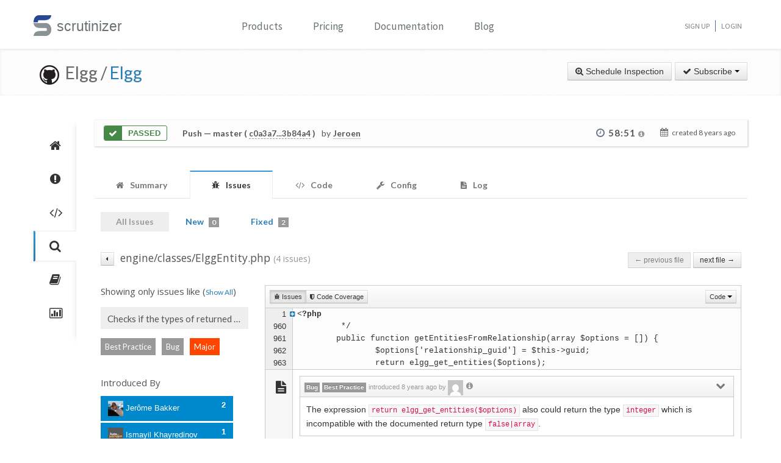

--- FILE ---
content_type: text/plain
request_url: https://www.google-analytics.com/j/collect?v=1&_v=j102&aip=1&a=858568449&t=pageview&_s=1&dl=https%3A%2F%2Fscrutinizer-ci.com%2Fg%2FElgg%2FElgg%2Finspections%2F3afa4f83-5a43-4310-9fb7-5f13f7565bd2%2Fissues%2Ffiles%2Fengine%2Fclasses%2FElggEntity.php%3Fstatus%3Dall%26selectedLabels%255B0%255D%3D11%26selectedLabels%255B1%255D%3D18%26selectedLabels%255B2%255D%3D9%26selectedLabels%255B3%255D%3D7%26selectedSeverities%255B0%255D%3D5%26selectedSeverities%255B1%255D%3D10%26selectedAuthors%255B0%255D%3Dsteve%40mrclay.org%26selectedAuthors%255B1%255D%3Dsembrestels%40riseup.net%26selectedAuthors%255B2%255D%3Djuho.jaakkola%40mediamaisteri.com%26selectedAuthors%255B3%255D%3Devan%40elgg.org%26selectedAuthors%255B4%255D%3Djeabakker%40coldtrick.com%26selectedAuthors%255B5%255D%3Dismayil.khayredinov%40hypejunction.com%26selectedAuthors%255B6%255D%3Dinfo%40hypejunction.com%26orderField%3DissueCount%26order%3Ddesc%26fileId%3Dengine%2Fclasses%2FElggEntity.php%26messageId%3Dphp_analyzer.method_contracts.documented_return.partly_incompatible_return_type%26honorSelectedPaths%3D0&ul=en-us%40posix&dt=Issues%20in%20ElggEntity.php%20-%20All%20Issues%20-%20Inspection%20of%20%22Merge%20pull%20request%20%2311567%20from%20mrclay%2F11563_routes%22%20-%20Elgg%2FElgg%20-%20Measure%20and%20Improve%20Code%20Quality%20continuously%20with%20Scrutinizer&sr=1280x720&vp=1280x720&_u=YGBAgEABAAAAACAAI~&jid=1009886762&gjid=33966657&cid=503950583.1767153514&tid=UA-37384493-1&_gid=770105419.1767153514&_slc=1&z=664641132
body_size: -451
content:
2,cG-WT39CKMXY3

--- FILE ---
content_type: application/javascript
request_url: https://scrutinizer-ci.com/build/base.basic.legacy.js
body_size: 40879
content:
/*!
 * jQuery JavaScript Library v1.9.1
 * http://jquery.com/
 *
 * Includes Sizzle.js
 * http://sizzlejs.com/
 *
 * Copyright 2005, 2012 jQuery Foundation, Inc. and other contributors
 * Released under the MIT license
 * http://jquery.org/license
 *
 * Date: 2013-2-4
 */
!function(t,e){var n,i,o="undefined",r=t.document,s=t.location,a=t.jQuery,l=t.$,u={},c=[],f="1.9.1",p=c.concat,d=c.push,h=c.slice,m=c.indexOf,g=u.toString,y=u.hasOwnProperty,v=f.trim,b=function(t,e){return new b.fn.init(t,e,i)},x=/[+-]?(?:\d*\.|)\d+(?:[eE][+-]?\d+|)/.source,w=/\S+/g,C=/^[\s\uFEFF\xA0]+|[\s\uFEFF\xA0]+$/g,T=/^(?:(<[\w\W]+>)[^>]*|#([\w-]*))$/,k=/^<(\w+)\s*\/?>(?:<\/\1>|)$/,N=/^[\],:{}\s]*$/,$=/(?:^|:|,)(?:\s*\[)+/g,E=/\\(?:["\\\/bfnrt]|u[\da-fA-F]{4})/g,S=/"[^"\\\r\n]*"|true|false|null|-?(?:\d+\.|)\d+(?:[eE][+-]?\d+|)/g,A=/^-ms-/,j=/-([\da-z])/gi,D=function(t,e){return e.toUpperCase()},L=function(t){(r.addEventListener||"load"===t.type||"complete"===r.readyState)&&(H(),b.ready())},H=function(){r.addEventListener?(r.removeEventListener("DOMContentLoaded",L,!1),t.removeEventListener("load",L,!1)):(r.detachEvent("onreadystatechange",L),t.detachEvent("onload",L))};function q(t){var e=t.length,n=b.type(t);return!b.isWindow(t)&&(!(1!==t.nodeType||!e)||("array"===n||"function"!==n&&(0===e||"number"==typeof e&&e>0&&e-1 in t)))}b.fn=b.prototype={jquery:f,constructor:b,init:function(t,n,i){var o,s;if(!t)return this;if("string"==typeof t){if(!(o="<"===t.charAt(0)&&">"===t.charAt(t.length-1)&&t.length>=3?[null,t,null]:T.exec(t))||!o[1]&&n)return!n||n.jquery?(n||i).find(t):this.constructor(n).find(t);if(o[1]){if(n=n instanceof b?n[0]:n,b.merge(this,b.parseHTML(o[1],n&&n.nodeType?n.ownerDocument||n:r,!0)),k.test(o[1])&&b.isPlainObject(n))for(o in n)b.isFunction(this[o])?this[o](n[o]):this.attr(o,n[o]);return this}if((s=r.getElementById(o[2]))&&s.parentNode){if(s.id!==o[2])return i.find(t);this.length=1,this[0]=s}return this.context=r,this.selector=t,this}return t.nodeType?(this.context=this[0]=t,this.length=1,this):b.isFunction(t)?i.ready(t):(t.selector!==e&&(this.selector=t.selector,this.context=t.context),b.makeArray(t,this))},selector:"",length:0,size:function(){return this.length},toArray:function(){return h.call(this)},get:function(t){return null==t?this.toArray():t<0?this[this.length+t]:this[t]},pushStack:function(t){var e=b.merge(this.constructor(),t);return e.prevObject=this,e.context=this.context,e},each:function(t,e){return b.each(this,t,e)},ready:function(t){return b.ready.promise().done(t),this},slice:function(){return this.pushStack(h.apply(this,arguments))},first:function(){return this.eq(0)},last:function(){return this.eq(-1)},eq:function(t){var e=this.length,n=+t+(t<0?e:0);return this.pushStack(n>=0&&n<e?[this[n]]:[])},map:function(t){return this.pushStack(b.map(this,(function(e,n){return t.call(e,n,e)})))},end:function(){return this.prevObject||this.constructor(null)},push:d,sort:[].sort,splice:[].splice},b.fn.init.prototype=b.fn,b.extend=b.fn.extend=function(){var t,n,i,o,r,s,a=arguments[0]||{},l=1,u=arguments.length,c=!1;for("boolean"==typeof a&&(c=a,a=arguments[1]||{},l=2),"object"==typeof a||b.isFunction(a)||(a={}),u===l&&(a=this,--l);l<u;l++)if(null!=(r=arguments[l]))for(o in r)t=a[o],a!==(i=r[o])&&(c&&i&&(b.isPlainObject(i)||(n=b.isArray(i)))?(n?(n=!1,s=t&&b.isArray(t)?t:[]):s=t&&b.isPlainObject(t)?t:{},a[o]=b.extend(c,s,i)):i!==e&&(a[o]=i));return a},b.extend({noConflict:function(e){return t.$===b&&(t.$=l),e&&t.jQuery===b&&(t.jQuery=a),b},isReady:!1,readyWait:1,holdReady:function(t){t?b.readyWait++:b.ready(!0)},ready:function(t){if(!(!0===t?--b.readyWait:b.isReady)){if(!r.body)return setTimeout(b.ready);b.isReady=!0,!0!==t&&--b.readyWait>0||(n.resolveWith(r,[b]),b.fn.trigger&&b(r).trigger("ready").off("ready"))}},isFunction:function(t){return"function"===b.type(t)},isArray:Array.isArray||function(t){return"array"===b.type(t)},isWindow:function(t){return null!=t&&t==t.window},isNumeric:function(t){return!isNaN(parseFloat(t))&&isFinite(t)},type:function(t){return null==t?String(t):"object"==typeof t||"function"==typeof t?u[g.call(t)]||"object":typeof t},isPlainObject:function(t){if(!t||"object"!==b.type(t)||t.nodeType||b.isWindow(t))return!1;try{if(t.constructor&&!y.call(t,"constructor")&&!y.call(t.constructor.prototype,"isPrototypeOf"))return!1}catch(t){return!1}var n;for(n in t);return n===e||y.call(t,n)},isEmptyObject:function(t){var e;for(e in t)return!1;return!0},error:function(t){throw new Error(t)},parseHTML:function(t,e,n){if(!t||"string"!=typeof t)return null;"boolean"==typeof e&&(n=e,e=!1),e=e||r;var i=k.exec(t),o=!n&&[];return i?[e.createElement(i[1])]:(i=b.buildFragment([t],e,o),o&&b(o).remove(),b.merge([],i.childNodes))},parseJSON:function(e){return t.JSON&&t.JSON.parse?t.JSON.parse(e):null===e?e:"string"==typeof e&&(e=b.trim(e))&&N.test(e.replace(E,"@").replace(S,"]").replace($,""))?new Function("return "+e)():void b.error("Invalid JSON: "+e)},parseXML:function(n){var i;if(!n||"string"!=typeof n)return null;try{t.DOMParser?i=(new DOMParser).parseFromString(n,"text/xml"):((i=new ActiveXObject("Microsoft.XMLDOM")).async="false",i.loadXML(n))}catch(t){i=e}return i&&i.documentElement&&!i.getElementsByTagName("parsererror").length||b.error("Invalid XML: "+n),i},noop:function(){},globalEval:function(e){e&&b.trim(e)&&(t.execScript||function(e){t.eval.call(t,e)})(e)},camelCase:function(t){return t.replace(A,"ms-").replace(j,D)},nodeName:function(t,e){return t.nodeName&&t.nodeName.toLowerCase()===e.toLowerCase()},each:function(t,e,n){var i=0,o=t.length,r=q(t);if(n){if(r)for(;i<o&&!1!==e.apply(t[i],n);i++);else for(i in t)if(!1===e.apply(t[i],n))break}else if(r)for(;i<o&&!1!==e.call(t[i],i,t[i]);i++);else for(i in t)if(!1===e.call(t[i],i,t[i]))break;return t},trim:v&&!v.call("\ufeff ")?function(t){return null==t?"":v.call(t)}:function(t){return null==t?"":(t+"").replace(C,"")},makeArray:function(t,e){var n=e||[];return null!=t&&(q(Object(t))?b.merge(n,"string"==typeof t?[t]:t):d.call(n,t)),n},inArray:function(t,e,n){var i;if(e){if(m)return m.call(e,t,n);for(i=e.length,n=n?n<0?Math.max(0,i+n):n:0;n<i;n++)if(n in e&&e[n]===t)return n}return-1},merge:function(t,n){var i=n.length,o=t.length,r=0;if("number"==typeof i)for(;r<i;r++)t[o++]=n[r];else for(;n[r]!==e;)t[o++]=n[r++];return t.length=o,t},grep:function(t,e,n){var i=[],o=0,r=t.length;for(n=!!n;o<r;o++)n!==!!e(t[o],o)&&i.push(t[o]);return i},map:function(t,e,n){var i,o=0,r=t.length,s=[];if(q(t))for(;o<r;o++)null!=(i=e(t[o],o,n))&&(s[s.length]=i);else for(o in t)null!=(i=e(t[o],o,n))&&(s[s.length]=i);return p.apply([],s)},guid:1,proxy:function(t,n){var i,o,r;return"string"==typeof n&&(r=t[n],n=t,t=r),b.isFunction(t)?(i=h.call(arguments,2),o=function(){return t.apply(n||this,i.concat(h.call(arguments)))},o.guid=t.guid=t.guid||b.guid++,o):e},access:function(t,n,i,o,r,s,a){var l=0,u=t.length,c=null==i;if("object"===b.type(i))for(l in r=!0,i)b.access(t,n,l,i[l],!0,s,a);else if(o!==e&&(r=!0,b.isFunction(o)||(a=!0),c&&(a?(n.call(t,o),n=null):(c=n,n=function(t,e,n){return c.call(b(t),n)})),n))for(;l<u;l++)n(t[l],i,a?o:o.call(t[l],l,n(t[l],i)));return r?t:c?n.call(t):u?n(t[0],i):s},now:function(){return(new Date).getTime()}}),b.ready.promise=function(e){if(!n)if(n=b.Deferred(),"complete"===r.readyState)setTimeout(b.ready);else if(r.addEventListener)r.addEventListener("DOMContentLoaded",L,!1),t.addEventListener("load",L,!1);else{r.attachEvent("onreadystatechange",L),t.attachEvent("onload",L);var i=!1;try{i=null==t.frameElement&&r.documentElement}catch(t){}i&&i.doScroll&&function t(){if(!b.isReady){try{i.doScroll("left")}catch(e){return setTimeout(t,50)}H(),b.ready()}}()}return n.promise(e)},b.each("Boolean Number String Function Array Date RegExp Object Error".split(" "),(function(t,e){u["[object "+e+"]"]=e.toLowerCase()})),i=b(r);var M={};b.Callbacks=function(t){t="string"==typeof t?M[t]||function(t){var e=M[t]={};return b.each(t.match(w)||[],(function(t,n){e[n]=!0})),e}(t):b.extend({},t);var n,i,o,r,s,a,l=[],u=!t.once&&[],c=function(e){for(i=t.memory&&e,o=!0,s=a||0,a=0,r=l.length,n=!0;l&&s<r;s++)if(!1===l[s].apply(e[0],e[1])&&t.stopOnFalse){i=!1;break}n=!1,l&&(u?u.length&&c(u.shift()):i?l=[]:f.disable())},f={add:function(){if(l){var e=l.length;!function e(n){b.each(n,(function(n,i){var o=b.type(i);"function"===o?t.unique&&f.has(i)||l.push(i):i&&i.length&&"string"!==o&&e(i)}))}(arguments),n?r=l.length:i&&(a=e,c(i))}return this},remove:function(){return l&&b.each(arguments,(function(t,e){for(var i;(i=b.inArray(e,l,i))>-1;)l.splice(i,1),n&&(i<=r&&r--,i<=s&&s--)})),this},has:function(t){return t?b.inArray(t,l)>-1:!(!l||!l.length)},empty:function(){return l=[],this},disable:function(){return l=u=i=e,this},disabled:function(){return!l},lock:function(){return u=e,i||f.disable(),this},locked:function(){return!u},fireWith:function(t,e){return e=[t,(e=e||[]).slice?e.slice():e],!l||o&&!u||(n?u.push(e):c(e)),this},fire:function(){return f.fireWith(this,arguments),this},fired:function(){return!!o}};return f},b.extend({Deferred:function(t){var e=[["resolve","done",b.Callbacks("once memory"),"resolved"],["reject","fail",b.Callbacks("once memory"),"rejected"],["notify","progress",b.Callbacks("memory")]],n="pending",i={state:function(){return n},always:function(){return o.done(arguments).fail(arguments),this},then:function(){var t=arguments;return b.Deferred((function(n){b.each(e,(function(e,r){var s=r[0],a=b.isFunction(t[e])&&t[e];o[r[1]]((function(){var t=a&&a.apply(this,arguments);t&&b.isFunction(t.promise)?t.promise().done(n.resolve).fail(n.reject).progress(n.notify):n[s+"With"](this===i?n.promise():this,a?[t]:arguments)}))})),t=null})).promise()},promise:function(t){return null!=t?b.extend(t,i):i}},o={};return i.pipe=i.then,b.each(e,(function(t,r){var s=r[2],a=r[3];i[r[1]]=s.add,a&&s.add((function(){n=a}),e[1^t][2].disable,e[2][2].lock),o[r[0]]=function(){return o[r[0]+"With"](this===o?i:this,arguments),this},o[r[0]+"With"]=s.fireWith})),i.promise(o),t&&t.call(o,o),o},when:function(t){var e,n,i,o=0,r=h.call(arguments),s=r.length,a=1!==s||t&&b.isFunction(t.promise)?s:0,l=1===a?t:b.Deferred(),u=function(t,n,i){return function(o){n[t]=this,i[t]=arguments.length>1?h.call(arguments):o,i===e?l.notifyWith(n,i):--a||l.resolveWith(n,i)}};if(s>1)for(e=new Array(s),n=new Array(s),i=new Array(s);o<s;o++)r[o]&&b.isFunction(r[o].promise)?r[o].promise().done(u(o,i,r)).fail(l.reject).progress(u(o,n,e)):--a;return a||l.resolveWith(i,r),l.promise()}}),b.support=function(){var e,n,i,s,a,l,u,c,f,p,d=r.createElement("div");if(d.setAttribute("className","t"),d.innerHTML="  <link/><table></table><a href='/a'>a</a><input type='checkbox'/>",n=d.getElementsByTagName("*"),i=d.getElementsByTagName("a")[0],!n||!i||!n.length)return{};u=(a=r.createElement("select")).appendChild(r.createElement("option")),s=d.getElementsByTagName("input")[0],i.style.cssText="top:1px;float:left;opacity:.5",e={getSetAttribute:"t"!==d.className,leadingWhitespace:3===d.firstChild.nodeType,tbody:!d.getElementsByTagName("tbody").length,htmlSerialize:!!d.getElementsByTagName("link").length,style:/top/.test(i.getAttribute("style")),hrefNormalized:"/a"===i.getAttribute("href"),opacity:/^0.5/.test(i.style.opacity),cssFloat:!!i.style.cssFloat,checkOn:!!s.value,optSelected:u.selected,enctype:!!r.createElement("form").enctype,html5Clone:"<:nav></:nav>"!==r.createElement("nav").cloneNode(!0).outerHTML,boxModel:"CSS1Compat"===r.compatMode,deleteExpando:!0,noCloneEvent:!0,inlineBlockNeedsLayout:!1,shrinkWrapBlocks:!1,reliableMarginRight:!0,boxSizingReliable:!0,pixelPosition:!1},s.checked=!0,e.noCloneChecked=s.cloneNode(!0).checked,a.disabled=!0,e.optDisabled=!u.disabled;try{delete d.test}catch(t){e.deleteExpando=!1}for(p in(s=r.createElement("input")).setAttribute("value",""),e.input=""===s.getAttribute("value"),s.value="t",s.setAttribute("type","radio"),e.radioValue="t"===s.value,s.setAttribute("checked","t"),s.setAttribute("name","t"),(l=r.createDocumentFragment()).appendChild(s),e.appendChecked=s.checked,e.checkClone=l.cloneNode(!0).cloneNode(!0).lastChild.checked,d.attachEvent&&(d.attachEvent("onclick",(function(){e.noCloneEvent=!1})),d.cloneNode(!0).click()),{submit:!0,change:!0,focusin:!0})d.setAttribute(c="on"+p,"t"),e[p+"Bubbles"]=c in t||!1===d.attributes[c].expando;return d.style.backgroundClip="content-box",d.cloneNode(!0).style.backgroundClip="",e.clearCloneStyle="content-box"===d.style.backgroundClip,b((function(){var n,i,s,a="padding:0;margin:0;border:0;display:block;box-sizing:content-box;-moz-box-sizing:content-box;-webkit-box-sizing:content-box;",l=r.getElementsByTagName("body")[0];l&&((n=r.createElement("div")).style.cssText="border:0;width:0;height:0;position:absolute;top:0;left:-9999px;margin-top:1px",l.appendChild(n).appendChild(d),d.innerHTML="<table><tr><td></td><td>t</td></tr></table>",(s=d.getElementsByTagName("td"))[0].style.cssText="padding:0;margin:0;border:0;display:none",f=0===s[0].offsetHeight,s[0].style.display="",s[1].style.display="none",e.reliableHiddenOffsets=f&&0===s[0].offsetHeight,d.innerHTML="",d.style.cssText="box-sizing:border-box;-moz-box-sizing:border-box;-webkit-box-sizing:border-box;padding:1px;border:1px;display:block;width:4px;margin-top:1%;position:absolute;top:1%;",e.boxSizing=4===d.offsetWidth,e.doesNotIncludeMarginInBodyOffset=1!==l.offsetTop,t.getComputedStyle&&(e.pixelPosition="1%"!==(t.getComputedStyle(d,null)||{}).top,e.boxSizingReliable="4px"===(t.getComputedStyle(d,null)||{width:"4px"}).width,(i=d.appendChild(r.createElement("div"))).style.cssText=d.style.cssText=a,i.style.marginRight=i.style.width="0",d.style.width="1px",e.reliableMarginRight=!parseFloat((t.getComputedStyle(i,null)||{}).marginRight)),typeof d.style.zoom!==o&&(d.innerHTML="",d.style.cssText=a+"width:1px;padding:1px;display:inline;zoom:1",e.inlineBlockNeedsLayout=3===d.offsetWidth,d.style.display="block",d.innerHTML="<div></div>",d.firstChild.style.width="5px",e.shrinkWrapBlocks=3!==d.offsetWidth,e.inlineBlockNeedsLayout&&(l.style.zoom=1)),l.removeChild(n),n=d=s=i=null)})),n=a=l=u=i=s=null,e}();var _=/(?:\{[\s\S]*\}|\[[\s\S]*\])$/,P=/([A-Z])/g;function O(t,n,i,o){if(b.acceptData(t)){var r,s,a=b.expando,l="string"==typeof n,u=t.nodeType,f=u?b.cache:t,p=u?t[a]:t[a]&&a;if(p&&f[p]&&(o||f[p].data)||!l||i!==e)return p||(u?t[a]=p=c.pop()||b.guid++:p=a),f[p]||(f[p]={},u||(f[p].toJSON=b.noop)),"object"!=typeof n&&"function"!=typeof n||(o?f[p]=b.extend(f[p],n):f[p].data=b.extend(f[p].data,n)),r=f[p],o||(r.data||(r.data={}),r=r.data),i!==e&&(r[b.camelCase(n)]=i),l?null==(s=r[n])&&(s=r[b.camelCase(n)]):s=r,s}}function F(t,e,n){if(b.acceptData(t)){var i,o,r,s=t.nodeType,a=s?b.cache:t,l=s?t[b.expando]:b.expando;if(a[l]){if(e&&(r=n?a[l]:a[l].data)){for((i=0,o=(e=b.isArray(e)?e.concat(b.map(e,b.camelCase)):e in r||(e=b.camelCase(e))in r?[e]:e.split(" ")).length);i<o;i++)delete r[e[i]];if(!(n?W:b.isEmptyObject)(r))return}(n||(delete a[l].data,W(a[l])))&&(s?b.cleanData([t],!0):b.support.deleteExpando||a!=a.window?delete a[l]:a[l]=null)}}}function B(t,n,i){if(i===e&&1===t.nodeType){var o="data-"+n.replace(P,"-$1").toLowerCase();if("string"==typeof(i=t.getAttribute(o))){try{i="true"===i||"false"!==i&&("null"===i?null:+i+""===i?+i:_.test(i)?b.parseJSON(i):i)}catch(t){}b.data(t,n,i)}else i=e}return i}function W(t){var e;for(e in t)if(("data"!==e||!b.isEmptyObject(t[e]))&&"toJSON"!==e)return!1;return!0}b.extend({cache:{},expando:"jQuery"+(f+Math.random()).replace(/\D/g,""),noData:{embed:!0,object:"clsid:D27CDB6E-AE6D-11cf-96B8-444553540000",applet:!0},hasData:function(t){return!!(t=t.nodeType?b.cache[t[b.expando]]:t[b.expando])&&!W(t)},data:function(t,e,n){return O(t,e,n)},removeData:function(t,e){return F(t,e)},_data:function(t,e,n){return O(t,e,n,!0)},_removeData:function(t,e){return F(t,e,!0)},acceptData:function(t){if(t.nodeType&&1!==t.nodeType&&9!==t.nodeType)return!1;var e=t.nodeName&&b.noData[t.nodeName.toLowerCase()];return!e||!0!==e&&t.getAttribute("classid")===e}}),b.fn.extend({data:function(t,n){var i,o,r=this[0],s=0,a=null;if(t===e){if(this.length&&(a=b.data(r),1===r.nodeType&&!b._data(r,"parsedAttrs"))){for(i=r.attributes;s<i.length;s++)(o=i[s].name).indexOf("data-")||(o=b.camelCase(o.slice(5)),B(r,o,a[o]));b._data(r,"parsedAttrs",!0)}return a}return"object"==typeof t?this.each((function(){b.data(this,t)})):b.access(this,(function(n){if(n===e)return r?B(r,t,b.data(r,t)):null;this.each((function(){b.data(this,t,n)}))}),null,n,arguments.length>1,null,!0)},removeData:function(t){return this.each((function(){b.removeData(this,t)}))}}),b.extend({queue:function(t,e,n){var i;if(t)return e=(e||"fx")+"queue",i=b._data(t,e),n&&(!i||b.isArray(n)?i=b._data(t,e,b.makeArray(n)):i.push(n)),i||[]},dequeue:function(t,e){e=e||"fx";var n=b.queue(t,e),i=n.length,o=n.shift(),r=b._queueHooks(t,e);"inprogress"===o&&(o=n.shift(),i--),r.cur=o,o&&("fx"===e&&n.unshift("inprogress"),delete r.stop,o.call(t,(function(){b.dequeue(t,e)}),r)),!i&&r&&r.empty.fire()},_queueHooks:function(t,e){var n=e+"queueHooks";return b._data(t,n)||b._data(t,n,{empty:b.Callbacks("once memory").add((function(){b._removeData(t,e+"queue"),b._removeData(t,n)}))})}}),b.fn.extend({queue:function(t,n){var i=2;return"string"!=typeof t&&(n=t,t="fx",i--),arguments.length<i?b.queue(this[0],t):n===e?this:this.each((function(){var e=b.queue(this,t,n);b._queueHooks(this,t),"fx"===t&&"inprogress"!==e[0]&&b.dequeue(this,t)}))},dequeue:function(t){return this.each((function(){b.dequeue(this,t)}))},delay:function(t,e){return t=b.fx&&b.fx.speeds[t]||t,e=e||"fx",this.queue(e,(function(e,n){var i=setTimeout(e,t);n.stop=function(){clearTimeout(i)}}))},clearQueue:function(t){return this.queue(t||"fx",[])},promise:function(t,n){var i,o=1,r=b.Deferred(),s=this,a=this.length,l=function(){--o||r.resolveWith(s,[s])};for("string"!=typeof t&&(n=t,t=e),t=t||"fx";a--;)(i=b._data(s[a],t+"queueHooks"))&&i.empty&&(o++,i.empty.add(l));return l(),r.promise(n)}});var R,I,z=/[\t\r\n]/g,X=/\r/g,Q=/^(?:input|select|textarea|button|object)$/i,U=/^(?:a|area)$/i,V=/^(?:checked|selected|autofocus|autoplay|async|controls|defer|disabled|hidden|loop|multiple|open|readonly|required|scoped)$/i,Y=/^(?:checked|selected)$/i,J=b.support.getSetAttribute,G=b.support.input;b.fn.extend({attr:function(t,e){return b.access(this,b.attr,t,e,arguments.length>1)},removeAttr:function(t){return this.each((function(){b.removeAttr(this,t)}))},prop:function(t,e){return b.access(this,b.prop,t,e,arguments.length>1)},removeProp:function(t){return t=b.propFix[t]||t,this.each((function(){try{this[t]=e,delete this[t]}catch(t){}}))},addClass:function(t){var e,n,i,o,r,s=0,a=this.length,l="string"==typeof t&&t;if(b.isFunction(t))return this.each((function(e){b(this).addClass(t.call(this,e,this.className))}));if(l)for(e=(t||"").match(w)||[];s<a;s++)if(i=1===(n=this[s]).nodeType&&(n.className?(" "+n.className+" ").replace(z," "):" ")){for(r=0;o=e[r++];)i.indexOf(" "+o+" ")<0&&(i+=o+" ");n.className=b.trim(i)}return this},removeClass:function(t){var e,n,i,o,r,s=0,a=this.length,l=0===arguments.length||"string"==typeof t&&t;if(b.isFunction(t))return this.each((function(e){b(this).removeClass(t.call(this,e,this.className))}));if(l)for(e=(t||"").match(w)||[];s<a;s++)if(i=1===(n=this[s]).nodeType&&(n.className?(" "+n.className+" ").replace(z," "):"")){for(r=0;o=e[r++];)for(;i.indexOf(" "+o+" ")>=0;)i=i.replace(" "+o+" "," ");n.className=t?b.trim(i):""}return this},toggleClass:function(t,e){var n=typeof t,i="boolean"==typeof e;return b.isFunction(t)?this.each((function(n){b(this).toggleClass(t.call(this,n,this.className,e),e)})):this.each((function(){if("string"===n)for(var r,s=0,a=b(this),l=e,u=t.match(w)||[];r=u[s++];)l=i?l:!a.hasClass(r),a[l?"addClass":"removeClass"](r);else n!==o&&"boolean"!==n||(this.className&&b._data(this,"__className__",this.className),this.className=this.className||!1===t?"":b._data(this,"__className__")||"")}))},hasClass:function(t){for(var e=" "+t+" ",n=0,i=this.length;n<i;n++)if(1===this[n].nodeType&&(" "+this[n].className+" ").replace(z," ").indexOf(e)>=0)return!0;return!1},val:function(t){var n,i,o,r=this[0];return arguments.length?(o=b.isFunction(t),this.each((function(n){var r,s=b(this);1===this.nodeType&&(null==(r=o?t.call(this,n,s.val()):t)?r="":"number"==typeof r?r+="":b.isArray(r)&&(r=b.map(r,(function(t){return null==t?"":t+""}))),(i=b.valHooks[this.type]||b.valHooks[this.nodeName.toLowerCase()])&&"set"in i&&i.set(this,r,"value")!==e||(this.value=r))}))):r?(i=b.valHooks[r.type]||b.valHooks[r.nodeName.toLowerCase()])&&"get"in i&&(n=i.get(r,"value"))!==e?n:"string"==typeof(n=r.value)?n.replace(X,""):null==n?"":n:void 0}}),b.extend({valHooks:{option:{get:function(t){var e=t.attributes.value;return!e||e.specified?t.value:t.text}},select:{get:function(t){for(var e,n,i=t.options,o=t.selectedIndex,r="select-one"===t.type||o<0,s=r?null:[],a=r?o+1:i.length,l=o<0?a:r?o:0;l<a;l++)if(((n=i[l]).selected||l===o)&&(b.support.optDisabled?!n.disabled:null===n.getAttribute("disabled"))&&(!n.parentNode.disabled||!b.nodeName(n.parentNode,"optgroup"))){if(e=b(n).val(),r)return e;s.push(e)}return s},set:function(t,e){var n=b.makeArray(e);return b(t).find("option").each((function(){this.selected=b.inArray(b(this).val(),n)>=0})),n.length||(t.selectedIndex=-1),n}}},attr:function(t,n,i){var r,s,a,l=t.nodeType;if(t&&3!==l&&8!==l&&2!==l)return typeof t.getAttribute===o?b.prop(t,n,i):((s=1!==l||!b.isXMLDoc(t))&&(n=n.toLowerCase(),r=b.attrHooks[n]||(V.test(n)?I:R)),i===e?r&&s&&"get"in r&&null!==(a=r.get(t,n))?a:(typeof t.getAttribute!==o&&(a=t.getAttribute(n)),null==a?e:a):null!==i?r&&s&&"set"in r&&(a=r.set(t,i,n))!==e?a:(t.setAttribute(n,i+""),i):void b.removeAttr(t,n))},removeAttr:function(t,e){var n,i,o=0,r=e&&e.match(w);if(r&&1===t.nodeType)for(;n=r[o++];)i=b.propFix[n]||n,V.test(n)?!J&&Y.test(n)?t[b.camelCase("default-"+n)]=t[i]=!1:t[i]=!1:b.attr(t,n,""),t.removeAttribute(J?n:i)},attrHooks:{type:{set:function(t,e){if(!b.support.radioValue&&"radio"===e&&b.nodeName(t,"input")){var n=t.value;return t.setAttribute("type",e),n&&(t.value=n),e}}}},propFix:{tabindex:"tabIndex",readonly:"readOnly",for:"htmlFor",class:"className",maxlength:"maxLength",cellspacing:"cellSpacing",cellpadding:"cellPadding",rowspan:"rowSpan",colspan:"colSpan",usemap:"useMap",frameborder:"frameBorder",contenteditable:"contentEditable"},prop:function(t,n,i){var o,r,s=t.nodeType;if(t&&3!==s&&8!==s&&2!==s)return(1!==s||!b.isXMLDoc(t))&&(n=b.propFix[n]||n,r=b.propHooks[n]),i!==e?r&&"set"in r&&(o=r.set(t,i,n))!==e?o:t[n]=i:r&&"get"in r&&null!==(o=r.get(t,n))?o:t[n]},propHooks:{tabIndex:{get:function(t){var n=t.getAttributeNode("tabindex");return n&&n.specified?parseInt(n.value,10):Q.test(t.nodeName)||U.test(t.nodeName)&&t.href?0:e}}}}),I={get:function(t,n){var i=b.prop(t,n),o="boolean"==typeof i&&t.getAttribute(n),r="boolean"==typeof i?G&&J?null!=o:Y.test(n)?t[b.camelCase("default-"+n)]:!!o:t.getAttributeNode(n);return r&&!1!==r.value?n.toLowerCase():e},set:function(t,e,n){return!1===e?b.removeAttr(t,n):G&&J||!Y.test(n)?t.setAttribute(!J&&b.propFix[n]||n,n):t[b.camelCase("default-"+n)]=t[n]=!0,n}},G&&J||(b.attrHooks.value={get:function(t,n){var i=t.getAttributeNode(n);return b.nodeName(t,"input")?t.defaultValue:i&&i.specified?i.value:e},set:function(t,e,n){if(!b.nodeName(t,"input"))return R&&R.set(t,e,n);t.defaultValue=e}}),J||(R=b.valHooks.button={get:function(t,n){var i=t.getAttributeNode(n);return i&&("id"===n||"name"===n||"coords"===n?""!==i.value:i.specified)?i.value:e},set:function(t,n,i){var o=t.getAttributeNode(i);return o||t.setAttributeNode(o=t.ownerDocument.createAttribute(i)),o.value=n+="","value"===i||n===t.getAttribute(i)?n:e}},b.attrHooks.contenteditable={get:R.get,set:function(t,e,n){R.set(t,""!==e&&e,n)}},b.each(["width","height"],(function(t,e){b.attrHooks[e]=b.extend(b.attrHooks[e],{set:function(t,n){if(""===n)return t.setAttribute(e,"auto"),n}})}))),b.support.hrefNormalized||(b.each(["href","src","width","height"],(function(t,n){b.attrHooks[n]=b.extend(b.attrHooks[n],{get:function(t){var i=t.getAttribute(n,2);return null==i?e:i}})})),b.each(["href","src"],(function(t,e){b.propHooks[e]={get:function(t){return t.getAttribute(e,4)}}}))),b.support.style||(b.attrHooks.style={get:function(t){return t.style.cssText||e},set:function(t,e){return t.style.cssText=e+""}}),b.support.optSelected||(b.propHooks.selected=b.extend(b.propHooks.selected,{get:function(t){var e=t.parentNode;return e&&(e.selectedIndex,e.parentNode&&e.parentNode.selectedIndex),null}})),b.support.enctype||(b.propFix.enctype="encoding"),b.support.checkOn||b.each(["radio","checkbox"],(function(){b.valHooks[this]={get:function(t){return null===t.getAttribute("value")?"on":t.value}}})),b.each(["radio","checkbox"],(function(){b.valHooks[this]=b.extend(b.valHooks[this],{set:function(t,e){if(b.isArray(e))return t.checked=b.inArray(b(t).val(),e)>=0}})}));var K=/^(?:input|select|textarea)$/i,Z=/^key/,tt=/^(?:mouse|contextmenu)|click/,et=/^(?:focusinfocus|focusoutblur)$/,nt=/^([^.]*)(?:\.(.+)|)$/;function it(){return!0}function ot(){return!1}b.event={global:{},add:function(t,n,i,r,s){var a,l,u,c,f,p,d,h,m,g,y,v=b._data(t);if(v){for(i.handler&&(i=(c=i).handler,s=c.selector),i.guid||(i.guid=b.guid++),(l=v.events)||(l=v.events={}),(p=v.handle)||(p=v.handle=function(t){return typeof b===o||t&&b.event.triggered===t.type?e:b.event.dispatch.apply(p.elem,arguments)},p.elem=t),u=(n=(n||"").match(w)||[""]).length;u--;)m=y=(a=nt.exec(n[u])||[])[1],g=(a[2]||"").split(".").sort(),f=b.event.special[m]||{},m=(s?f.delegateType:f.bindType)||m,f=b.event.special[m]||{},d=b.extend({type:m,origType:y,data:r,handler:i,guid:i.guid,selector:s,needsContext:s&&b.expr.match.needsContext.test(s),namespace:g.join(".")},c),(h=l[m])||((h=l[m]=[]).delegateCount=0,f.setup&&!1!==f.setup.call(t,r,g,p)||(t.addEventListener?t.addEventListener(m,p,!1):t.attachEvent&&t.attachEvent("on"+m,p))),f.add&&(f.add.call(t,d),d.handler.guid||(d.handler.guid=i.guid)),s?h.splice(h.delegateCount++,0,d):h.push(d),b.event.global[m]=!0;t=null}},remove:function(t,e,n,i,o){var r,s,a,l,u,c,f,p,d,h,m,g=b.hasData(t)&&b._data(t);if(g&&(c=g.events)){for(u=(e=(e||"").match(w)||[""]).length;u--;)if(d=m=(a=nt.exec(e[u])||[])[1],h=(a[2]||"").split(".").sort(),d){for(f=b.event.special[d]||{},p=c[d=(i?f.delegateType:f.bindType)||d]||[],a=a[2]&&new RegExp("(^|\\.)"+h.join("\\.(?:.*\\.|)")+"(\\.|$)"),l=r=p.length;r--;)s=p[r],!o&&m!==s.origType||n&&n.guid!==s.guid||a&&!a.test(s.namespace)||i&&i!==s.selector&&("**"!==i||!s.selector)||(p.splice(r,1),s.selector&&p.delegateCount--,f.remove&&f.remove.call(t,s));l&&!p.length&&(f.teardown&&!1!==f.teardown.call(t,h,g.handle)||b.removeEvent(t,d,g.handle),delete c[d])}else for(d in c)b.event.remove(t,d+e[u],n,i,!0);b.isEmptyObject(c)&&(delete g.handle,b._removeData(t,"events"))}},trigger:function(n,i,o,s){var a,l,u,c,f,p,d,h=[o||r],m=y.call(n,"type")?n.type:n,g=y.call(n,"namespace")?n.namespace.split("."):[];if(u=p=o=o||r,3!==o.nodeType&&8!==o.nodeType&&!et.test(m+b.event.triggered)&&(m.indexOf(".")>=0&&(g=m.split("."),m=g.shift(),g.sort()),l=m.indexOf(":")<0&&"on"+m,(n=n[b.expando]?n:new b.Event(m,"object"==typeof n&&n)).isTrigger=!0,n.namespace=g.join("."),n.namespace_re=n.namespace?new RegExp("(^|\\.)"+g.join("\\.(?:.*\\.|)")+"(\\.|$)"):null,n.result=e,n.target||(n.target=o),i=null==i?[n]:b.makeArray(i,[n]),f=b.event.special[m]||{},s||!f.trigger||!1!==f.trigger.apply(o,i))){if(!s&&!f.noBubble&&!b.isWindow(o)){for(c=f.delegateType||m,et.test(c+m)||(u=u.parentNode);u;u=u.parentNode)h.push(u),p=u;p===(o.ownerDocument||r)&&h.push(p.defaultView||p.parentWindow||t)}for(d=0;(u=h[d++])&&!n.isPropagationStopped();)n.type=d>1?c:f.bindType||m,(a=(b._data(u,"events")||{})[n.type]&&b._data(u,"handle"))&&a.apply(u,i),(a=l&&u[l])&&b.acceptData(u)&&a.apply&&!1===a.apply(u,i)&&n.preventDefault();if(n.type=m,!s&&!n.isDefaultPrevented()&&(!f._default||!1===f._default.apply(o.ownerDocument,i))&&("click"!==m||!b.nodeName(o,"a"))&&b.acceptData(o)&&l&&o[m]&&!b.isWindow(o)){(p=o[l])&&(o[l]=null),b.event.triggered=m;try{o[m]()}catch(t){}b.event.triggered=e,p&&(o[l]=p)}return n.result}},dispatch:function(t){t=b.event.fix(t);var n,i,o,r,s,a=[],l=h.call(arguments),u=(b._data(this,"events")||{})[t.type]||[],c=b.event.special[t.type]||{};if(l[0]=t,t.delegateTarget=this,!c.preDispatch||!1!==c.preDispatch.call(this,t)){for(a=b.event.handlers.call(this,t,u),n=0;(r=a[n++])&&!t.isPropagationStopped();)for(t.currentTarget=r.elem,s=0;(o=r.handlers[s++])&&!t.isImmediatePropagationStopped();)t.namespace_re&&!t.namespace_re.test(o.namespace)||(t.handleObj=o,t.data=o.data,(i=((b.event.special[o.origType]||{}).handle||o.handler).apply(r.elem,l))!==e&&!1===(t.result=i)&&(t.preventDefault(),t.stopPropagation()));return c.postDispatch&&c.postDispatch.call(this,t),t.result}},handlers:function(t,n){var i,o,r,s,a=[],l=n.delegateCount,u=t.target;if(l&&u.nodeType&&(!t.button||"click"!==t.type))for(;u!=this;u=u.parentNode||this)if(1===u.nodeType&&(!0!==u.disabled||"click"!==t.type)){for(r=[],s=0;s<l;s++)r[i=(o=n[s]).selector+" "]===e&&(r[i]=o.needsContext?b(i,this).index(u)>=0:b.find(i,this,null,[u]).length),r[i]&&r.push(o);r.length&&a.push({elem:u,handlers:r})}return l<n.length&&a.push({elem:this,handlers:n.slice(l)}),a},fix:function(t){if(t[b.expando])return t;var e,n,i,o=t.type,s=t,a=this.fixHooks[o];for(a||(this.fixHooks[o]=a=tt.test(o)?this.mouseHooks:Z.test(o)?this.keyHooks:{}),i=a.props?this.props.concat(a.props):this.props,t=new b.Event(s),e=i.length;e--;)t[n=i[e]]=s[n];return t.target||(t.target=s.srcElement||r),3===t.target.nodeType&&(t.target=t.target.parentNode),t.metaKey=!!t.metaKey,a.filter?a.filter(t,s):t},props:"altKey bubbles cancelable ctrlKey currentTarget eventPhase metaKey relatedTarget shiftKey target timeStamp view which".split(" "),fixHooks:{},keyHooks:{props:"char charCode key keyCode".split(" "),filter:function(t,e){return null==t.which&&(t.which=null!=e.charCode?e.charCode:e.keyCode),t}},mouseHooks:{props:"button buttons clientX clientY fromElement offsetX offsetY pageX pageY screenX screenY toElement".split(" "),filter:function(t,n){var i,o,s,a=n.button,l=n.fromElement;return null==t.pageX&&null!=n.clientX&&(s=(o=t.target.ownerDocument||r).documentElement,i=o.body,t.pageX=n.clientX+(s&&s.scrollLeft||i&&i.scrollLeft||0)-(s&&s.clientLeft||i&&i.clientLeft||0),t.pageY=n.clientY+(s&&s.scrollTop||i&&i.scrollTop||0)-(s&&s.clientTop||i&&i.clientTop||0)),!t.relatedTarget&&l&&(t.relatedTarget=l===t.target?n.toElement:l),t.which||a===e||(t.which=1&a?1:2&a?3:4&a?2:0),t}},special:{load:{noBubble:!0},click:{trigger:function(){if(b.nodeName(this,"input")&&"checkbox"===this.type&&this.click)return this.click(),!1}},focus:{trigger:function(){if(this!==r.activeElement&&this.focus)try{return this.focus(),!1}catch(t){}},delegateType:"focusin"},blur:{trigger:function(){if(this===r.activeElement&&this.blur)return this.blur(),!1},delegateType:"focusout"},beforeunload:{postDispatch:function(t){t.result!==e&&(t.originalEvent.returnValue=t.result)}}},simulate:function(t,e,n,i){var o=b.extend(new b.Event,n,{type:t,isSimulated:!0,originalEvent:{}});i?b.event.trigger(o,null,e):b.event.dispatch.call(e,o),o.isDefaultPrevented()&&n.preventDefault()}},b.removeEvent=r.removeEventListener?function(t,e,n){t.removeEventListener&&t.removeEventListener(e,n,!1)}:function(t,e,n){var i="on"+e;t.detachEvent&&(typeof t[i]===o&&(t[i]=null),t.detachEvent(i,n))},b.Event=function(t,e){if(!(this instanceof b.Event))return new b.Event(t,e);t&&t.type?(this.originalEvent=t,this.type=t.type,this.isDefaultPrevented=t.defaultPrevented||!1===t.returnValue||t.getPreventDefault&&t.getPreventDefault()?it:ot):this.type=t,e&&b.extend(this,e),this.timeStamp=t&&t.timeStamp||b.now(),this[b.expando]=!0},b.Event.prototype={isDefaultPrevented:ot,isPropagationStopped:ot,isImmediatePropagationStopped:ot,preventDefault:function(){var t=this.originalEvent;this.isDefaultPrevented=it,t&&(t.preventDefault?t.preventDefault():t.returnValue=!1)},stopPropagation:function(){var t=this.originalEvent;this.isPropagationStopped=it,t&&(t.stopPropagation&&t.stopPropagation(),t.cancelBubble=!0)},stopImmediatePropagation:function(){this.isImmediatePropagationStopped=it,this.stopPropagation()}},b.each({mouseenter:"mouseover",mouseleave:"mouseout"},(function(t,e){b.event.special[t]={delegateType:e,bindType:e,handle:function(t){var n,i=this,o=t.relatedTarget,r=t.handleObj;return o&&(o===i||b.contains(i,o))||(t.type=r.origType,n=r.handler.apply(this,arguments),t.type=e),n}}})),b.support.submitBubbles||(b.event.special.submit={setup:function(){if(b.nodeName(this,"form"))return!1;b.event.add(this,"click._submit keypress._submit",(function(t){var n=t.target,i=b.nodeName(n,"input")||b.nodeName(n,"button")?n.form:e;i&&!b._data(i,"submitBubbles")&&(b.event.add(i,"submit._submit",(function(t){t._submit_bubble=!0})),b._data(i,"submitBubbles",!0))}))},postDispatch:function(t){t._submit_bubble&&(delete t._submit_bubble,this.parentNode&&!t.isTrigger&&b.event.simulate("submit",this.parentNode,t,!0))},teardown:function(){if(b.nodeName(this,"form"))return!1;b.event.remove(this,"._submit")}}),b.support.changeBubbles||(b.event.special.change={setup:function(){if(K.test(this.nodeName))return"checkbox"!==this.type&&"radio"!==this.type||(b.event.add(this,"propertychange._change",(function(t){"checked"===t.originalEvent.propertyName&&(this._just_changed=!0)})),b.event.add(this,"click._change",(function(t){this._just_changed&&!t.isTrigger&&(this._just_changed=!1),b.event.simulate("change",this,t,!0)}))),!1;b.event.add(this,"beforeactivate._change",(function(t){var e=t.target;K.test(e.nodeName)&&!b._data(e,"changeBubbles")&&(b.event.add(e,"change._change",(function(t){!this.parentNode||t.isSimulated||t.isTrigger||b.event.simulate("change",this.parentNode,t,!0)})),b._data(e,"changeBubbles",!0))}))},handle:function(t){var e=t.target;if(this!==e||t.isSimulated||t.isTrigger||"radio"!==e.type&&"checkbox"!==e.type)return t.handleObj.handler.apply(this,arguments)},teardown:function(){return b.event.remove(this,"._change"),!K.test(this.nodeName)}}),b.support.focusinBubbles||b.each({focus:"focusin",blur:"focusout"},(function(t,e){var n=0,i=function(t){b.event.simulate(e,t.target,b.event.fix(t),!0)};b.event.special[e]={setup:function(){0==n++&&r.addEventListener(t,i,!0)},teardown:function(){0==--n&&r.removeEventListener(t,i,!0)}}})),b.fn.extend({on:function(t,n,i,o,r){var s,a;if("object"==typeof t){for(s in"string"!=typeof n&&(i=i||n,n=e),t)this.on(s,n,i,t[s],r);return this}if(null==i&&null==o?(o=n,i=n=e):null==o&&("string"==typeof n?(o=i,i=e):(o=i,i=n,n=e)),!1===o)o=ot;else if(!o)return this;return 1===r&&(a=o,o=function(t){return b().off(t),a.apply(this,arguments)},o.guid=a.guid||(a.guid=b.guid++)),this.each((function(){b.event.add(this,t,o,i,n)}))},one:function(t,e,n,i){return this.on(t,e,n,i,1)},off:function(t,n,i){var o,r;if(t&&t.preventDefault&&t.handleObj)return o=t.handleObj,b(t.delegateTarget).off(o.namespace?o.origType+"."+o.namespace:o.origType,o.selector,o.handler),this;if("object"==typeof t){for(r in t)this.off(r,n,t[r]);return this}return!1!==n&&"function"!=typeof n||(i=n,n=e),!1===i&&(i=ot),this.each((function(){b.event.remove(this,t,i,n)}))},bind:function(t,e,n){return this.on(t,null,e,n)},unbind:function(t,e){return this.off(t,null,e)},delegate:function(t,e,n,i){return this.on(e,t,n,i)},undelegate:function(t,e,n){return 1===arguments.length?this.off(t,"**"):this.off(e,t||"**",n)},trigger:function(t,e){return this.each((function(){b.event.trigger(t,e,this)}))},triggerHandler:function(t,e){var n=this[0];if(n)return b.event.trigger(t,e,n,!0)}}),
/*!
 * Sizzle CSS Selector Engine
 * Copyright 2012 jQuery Foundation and other contributors
 * Released under the MIT license
 * http://sizzlejs.com/
 */
function(t,e){var n,i,o,r,s,a,l,u,c,f,p,d,h,m,g,y,v,x="sizzle"+-new Date,w=t.document,C={},T=0,k=0,N=nt(),$=nt(),E=nt(),S="undefined",A=1<<31,j=[],D=j.pop,L=j.push,H=j.slice,q=j.indexOf||function(t){for(var e=0,n=this.length;e<n;e++)if(this[e]===t)return e;return-1},M="[\\x20\\t\\r\\n\\f]",_="(?:\\\\.|[\\w-]|[^\\x00-\\xa0])+",P=_.replace("w","w#"),O="\\[[\\x20\\t\\r\\n\\f]*("+_+")"+M+"*(?:([*^$|!~]?=)"+M+"*(?:(['\"])((?:\\\\.|[^\\\\])*?)\\3|("+P+")|)|)"+M+"*\\]",F=":("+_+")(?:\\(((['\"])((?:\\\\.|[^\\\\])*?)\\3|((?:\\\\.|[^\\\\()[\\]]|"+O.replace(3,8)+")*)|.*)\\)|)",B=new RegExp("^[\\x20\\t\\r\\n\\f]+|((?:^|[^\\\\])(?:\\\\.)*)[\\x20\\t\\r\\n\\f]+$","g"),W=new RegExp("^[\\x20\\t\\r\\n\\f]*,[\\x20\\t\\r\\n\\f]*"),R=new RegExp("^[\\x20\\t\\r\\n\\f]*([\\x20\\t\\r\\n\\f>+~])[\\x20\\t\\r\\n\\f]*"),I=new RegExp(F),z=new RegExp("^"+P+"$"),X={ID:new RegExp("^#("+_+")"),CLASS:new RegExp("^\\.("+_+")"),NAME:new RegExp("^\\[name=['\"]?("+_+")['\"]?\\]"),TAG:new RegExp("^("+_.replace("w","w*")+")"),ATTR:new RegExp("^"+O),PSEUDO:new RegExp("^"+F),CHILD:new RegExp("^:(only|first|last|nth|nth-last)-(child|of-type)(?:\\([\\x20\\t\\r\\n\\f]*(even|odd|(([+-]|)(\\d*)n|)[\\x20\\t\\r\\n\\f]*(?:([+-]|)[\\x20\\t\\r\\n\\f]*(\\d+)|))[\\x20\\t\\r\\n\\f]*\\)|)","i"),needsContext:new RegExp("^[\\x20\\t\\r\\n\\f]*[>+~]|:(even|odd|eq|gt|lt|nth|first|last)(?:\\([\\x20\\t\\r\\n\\f]*((?:-\\d)?\\d*)[\\x20\\t\\r\\n\\f]*\\)|)(?=[^-]|$)","i")},Q=/[\x20\t\r\n\f]*[+~]/,U=/^[^{]+\{\s*\[native code/,V=/^(?:#([\w-]+)|(\w+)|\.([\w-]+))$/,Y=/^(?:input|select|textarea|button)$/i,J=/^h\d$/i,G=/'|\\/g,K=/\=[\x20\t\r\n\f]*([^'"\]]*)[\x20\t\r\n\f]*\]/g,Z=/\\([\da-fA-F]{1,6}[\x20\t\r\n\f]?|.)/g,tt=function(t,e){var n="0x"+e-65536;return n!=n?e:n<0?String.fromCharCode(n+65536):String.fromCharCode(n>>10|55296,1023&n|56320)};try{H.call(w.documentElement.childNodes,0)[0].nodeType}catch(t){H=function(t){for(var e,n=[];e=this[t++];)n.push(e);return n}}function et(t){return U.test(t+"")}function nt(){var t,e=[];return t=function(n,i){return e.push(n+=" ")>o.cacheLength&&delete t[e.shift()],t[n]=i}}function it(t){return t[x]=!0,t}function ot(t){var e=f.createElement("div");try{return t(e)}catch(t){return!1}finally{e=null}}function rt(t,e,n,i){var r,s,l,u,p,m,g,v,b,T;if((e?e.ownerDocument||e:w)!==f&&c(e),n=n||[],!t||"string"!=typeof t)return n;if(1!==(u=(e=e||f).nodeType)&&9!==u)return[];if(!d&&!i){if(r=V.exec(t))if(l=r[1]){if(9===u){if(!(s=e.getElementById(l))||!s.parentNode)return n;if(s.id===l)return n.push(s),n}else if(e.ownerDocument&&(s=e.ownerDocument.getElementById(l))&&y(e,s)&&s.id===l)return n.push(s),n}else{if(r[2])return L.apply(n,H.call(e.getElementsByTagName(t),0)),n;if((l=r[3])&&C.getByClassName&&e.getElementsByClassName)return L.apply(n,H.call(e.getElementsByClassName(l),0)),n}if(C.qsa&&!h.test(t)){if(g=!0,v=x,b=e,T=9===u&&t,1===u&&"object"!==e.nodeName.toLowerCase()){for(m=ct(t),(g=e.getAttribute("id"))?v=g.replace(G,"\\$&"):e.setAttribute("id",v),v="[id='"+v+"'] ",p=m.length;p--;)m[p]=v+ft(m[p]);b=Q.test(t)&&e.parentNode||e,T=m.join(",")}if(T)try{return L.apply(n,H.call(b.querySelectorAll(T),0)),n}catch(t){}finally{g||e.removeAttribute("id")}}}return function(t,e,n,i){var r,s,l,u,c,f=ct(t);if(!i&&1===f.length){if((s=f[0]=f[0].slice(0)).length>2&&"ID"===(l=s[0]).type&&9===e.nodeType&&!d&&o.relative[s[1].type]){if(!(e=o.find.ID(l.matches[0].replace(Z,tt),e)[0]))return n;t=t.slice(s.shift().value.length)}for(r=X.needsContext.test(t)?0:s.length;r--&&(l=s[r],!o.relative[u=l.type]);)if((c=o.find[u])&&(i=c(l.matches[0].replace(Z,tt),Q.test(s[0].type)&&e.parentNode||e))){if(s.splice(r,1),!(t=i.length&&ft(s)))return L.apply(n,H.call(i,0)),n;break}}return a(t,f)(i,e,d,n,Q.test(t)),n}(t.replace(B,"$1"),e,n,i)}function st(t,e){var n=e&&t,i=n&&(~e.sourceIndex||A)-(~t.sourceIndex||A);if(i)return i;if(n)for(;n=n.nextSibling;)if(n===e)return-1;return t?1:-1}function at(t){return function(e){return"input"===e.nodeName.toLowerCase()&&e.type===t}}function lt(t){return function(e){var n=e.nodeName.toLowerCase();return("input"===n||"button"===n)&&e.type===t}}function ut(t){return it((function(e){return e=+e,it((function(n,i){for(var o,r=t([],n.length,e),s=r.length;s--;)n[o=r[s]]&&(n[o]=!(i[o]=n[o]))}))}))}for(n in s=rt.isXML=function(t){var e=t&&(t.ownerDocument||t).documentElement;return!!e&&"HTML"!==e.nodeName},c=rt.setDocument=function(t){var n=t?t.ownerDocument||t:w;return n!==f&&9===n.nodeType&&n.documentElement?(f=n,p=n.documentElement,d=s(n),C.tagNameNoComments=ot((function(t){return t.appendChild(n.createComment("")),!t.getElementsByTagName("*").length})),C.attributes=ot((function(t){t.innerHTML="<select></select>";var e=typeof t.lastChild.getAttribute("multiple");return"boolean"!==e&&"string"!==e})),C.getByClassName=ot((function(t){return t.innerHTML="<div class='hidden e'></div><div class='hidden'></div>",!(!t.getElementsByClassName||!t.getElementsByClassName("e").length)&&(t.lastChild.className="e",2===t.getElementsByClassName("e").length)})),C.getByName=ot((function(t){t.id=x+0,t.innerHTML="<a name='"+x+"'></a><div name='"+x+"'></div>",p.insertBefore(t,p.firstChild);var e=n.getElementsByName&&n.getElementsByName(x).length===2+n.getElementsByName(x+0).length;return C.getIdNotName=!n.getElementById(x),p.removeChild(t),e})),o.attrHandle=ot((function(t){return t.innerHTML="<a href='#'></a>",t.firstChild&&typeof t.firstChild.getAttribute!==S&&"#"===t.firstChild.getAttribute("href")}))?{}:{href:function(t){return t.getAttribute("href",2)},type:function(t){return t.getAttribute("type")}},C.getIdNotName?(o.find.ID=function(t,e){if(typeof e.getElementById!==S&&!d){var n=e.getElementById(t);return n&&n.parentNode?[n]:[]}},o.filter.ID=function(t){var e=t.replace(Z,tt);return function(t){return t.getAttribute("id")===e}}):(o.find.ID=function(t,n){if(typeof n.getElementById!==S&&!d){var i=n.getElementById(t);return i?i.id===t||typeof i.getAttributeNode!==S&&i.getAttributeNode("id").value===t?[i]:e:[]}},o.filter.ID=function(t){var e=t.replace(Z,tt);return function(t){var n=typeof t.getAttributeNode!==S&&t.getAttributeNode("id");return n&&n.value===e}}),o.find.TAG=C.tagNameNoComments?function(t,e){if(typeof e.getElementsByTagName!==S)return e.getElementsByTagName(t)}:function(t,e){var n,i=[],o=0,r=e.getElementsByTagName(t);if("*"===t){for(;n=r[o++];)1===n.nodeType&&i.push(n);return i}return r},o.find.NAME=C.getByName&&function(t,e){if(typeof e.getElementsByName!==S)return e.getElementsByName(name)},o.find.CLASS=C.getByClassName&&function(t,e){if(typeof e.getElementsByClassName!==S&&!d)return e.getElementsByClassName(t)},m=[],h=[":focus"],(C.qsa=et(n.querySelectorAll))&&(ot((function(t){t.innerHTML="<select><option selected=''></option></select>",t.querySelectorAll("[selected]").length||h.push("\\[[\\x20\\t\\r\\n\\f]*(?:checked|disabled|ismap|multiple|readonly|selected|value)"),t.querySelectorAll(":checked").length||h.push(":checked")})),ot((function(t){t.innerHTML="<input type='hidden' i=''/>",t.querySelectorAll("[i^='']").length&&h.push("[*^$]=[\\x20\\t\\r\\n\\f]*(?:\"\"|'')"),t.querySelectorAll(":enabled").length||h.push(":enabled",":disabled"),t.querySelectorAll("*,:x"),h.push(",.*:")}))),(C.matchesSelector=et(g=p.matchesSelector||p.mozMatchesSelector||p.webkitMatchesSelector||p.oMatchesSelector||p.msMatchesSelector))&&ot((function(t){C.disconnectedMatch=g.call(t,"div"),g.call(t,"[s!='']:x"),m.push("!=",F)})),h=new RegExp(h.join("|")),m=new RegExp(m.join("|")),y=et(p.contains)||p.compareDocumentPosition?function(t,e){var n=9===t.nodeType?t.documentElement:t,i=e&&e.parentNode;return t===i||!(!i||1!==i.nodeType||!(n.contains?n.contains(i):t.compareDocumentPosition&&16&t.compareDocumentPosition(i)))}:function(t,e){if(e)for(;e=e.parentNode;)if(e===t)return!0;return!1},v=p.compareDocumentPosition?function(t,e){var i;return t===e?(l=!0,0):(i=e.compareDocumentPosition&&t.compareDocumentPosition&&t.compareDocumentPosition(e))?1&i||t.parentNode&&11===t.parentNode.nodeType?t===n||y(w,t)?-1:e===n||y(w,e)?1:0:4&i?-1:1:t.compareDocumentPosition?-1:1}:function(t,e){var i,o=0,r=t.parentNode,s=e.parentNode,a=[t],u=[e];if(t===e)return l=!0,0;if(!r||!s)return t===n?-1:e===n?1:r?-1:s?1:0;if(r===s)return st(t,e);for(i=t;i=i.parentNode;)a.unshift(i);for(i=e;i=i.parentNode;)u.unshift(i);for(;a[o]===u[o];)o++;return o?st(a[o],u[o]):a[o]===w?-1:u[o]===w?1:0},l=!1,[0,0].sort(v),C.detectDuplicates=l,f):f},rt.matches=function(t,e){return rt(t,null,null,e)},rt.matchesSelector=function(t,e){if((t.ownerDocument||t)!==f&&c(t),e=e.replace(K,"='$1']"),C.matchesSelector&&!d&&(!m||!m.test(e))&&!h.test(e))try{var n=g.call(t,e);if(n||C.disconnectedMatch||t.document&&11!==t.document.nodeType)return n}catch(t){}return rt(e,f,null,[t]).length>0},rt.contains=function(t,e){return(t.ownerDocument||t)!==f&&c(t),y(t,e)},rt.attr=function(t,e){var n;return(t.ownerDocument||t)!==f&&c(t),d||(e=e.toLowerCase()),(n=o.attrHandle[e])?n(t):d||C.attributes?t.getAttribute(e):((n=t.getAttributeNode(e))||t.getAttribute(e))&&!0===t[e]?e:n&&n.specified?n.value:null},rt.error=function(t){throw new Error("Syntax error, unrecognized expression: "+t)},rt.uniqueSort=function(t){var e,n=[],i=1,o=0;if(l=!C.detectDuplicates,t.sort(v),l){for(;e=t[i];i++)e===t[i-1]&&(o=n.push(i));for(;o--;)t.splice(n[o],1)}return t},r=rt.getText=function(t){var e,n="",i=0,o=t.nodeType;if(o){if(1===o||9===o||11===o){if("string"==typeof t.textContent)return t.textContent;for(t=t.firstChild;t;t=t.nextSibling)n+=r(t)}else if(3===o||4===o)return t.nodeValue}else for(;e=t[i];i++)n+=r(e);return n},o=rt.selectors={cacheLength:50,createPseudo:it,match:X,find:{},relative:{">":{dir:"parentNode",first:!0}," ":{dir:"parentNode"},"+":{dir:"previousSibling",first:!0},"~":{dir:"previousSibling"}},preFilter:{ATTR:function(t){return t[1]=t[1].replace(Z,tt),t[3]=(t[4]||t[5]||"").replace(Z,tt),"~="===t[2]&&(t[3]=" "+t[3]+" "),t.slice(0,4)},CHILD:function(t){return t[1]=t[1].toLowerCase(),"nth"===t[1].slice(0,3)?(t[3]||rt.error(t[0]),t[4]=+(t[4]?t[5]+(t[6]||1):2*("even"===t[3]||"odd"===t[3])),t[5]=+(t[7]+t[8]||"odd"===t[3])):t[3]&&rt.error(t[0]),t},PSEUDO:function(t){var e,n=!t[5]&&t[2];return X.CHILD.test(t[0])?null:(t[4]?t[2]=t[4]:n&&I.test(n)&&(e=ct(n,!0))&&(e=n.indexOf(")",n.length-e)-n.length)&&(t[0]=t[0].slice(0,e),t[2]=n.slice(0,e)),t.slice(0,3))}},filter:{TAG:function(t){return"*"===t?function(){return!0}:(t=t.replace(Z,tt).toLowerCase(),function(e){return e.nodeName&&e.nodeName.toLowerCase()===t})},CLASS:function(t){var e=N[t+" "];return e||(e=new RegExp("(^|[\\x20\\t\\r\\n\\f])"+t+"("+M+"|$)"))&&N(t,(function(t){return e.test(t.className||typeof t.getAttribute!==S&&t.getAttribute("class")||"")}))},ATTR:function(t,e,n){return function(i){var o=rt.attr(i,t);return null==o?"!="===e:!e||(o+="","="===e?o===n:"!="===e?o!==n:"^="===e?n&&0===o.indexOf(n):"*="===e?n&&o.indexOf(n)>-1:"$="===e?n&&o.slice(-n.length)===n:"~="===e?(" "+o+" ").indexOf(n)>-1:"|="===e&&(o===n||o.slice(0,n.length+1)===n+"-"))}},CHILD:function(t,e,n,i,o){var r="nth"!==t.slice(0,3),s="last"!==t.slice(-4),a="of-type"===e;return 1===i&&0===o?function(t){return!!t.parentNode}:function(e,n,l){var u,c,f,p,d,h,m=r!==s?"nextSibling":"previousSibling",g=e.parentNode,y=a&&e.nodeName.toLowerCase(),v=!l&&!a;if(g){if(r){for(;m;){for(f=e;f=f[m];)if(a?f.nodeName.toLowerCase()===y:1===f.nodeType)return!1;h=m="only"===t&&!h&&"nextSibling"}return!0}if(h=[s?g.firstChild:g.lastChild],s&&v){for(d=(u=(c=g[x]||(g[x]={}))[t]||[])[0]===T&&u[1],p=u[0]===T&&u[2],f=d&&g.childNodes[d];f=++d&&f&&f[m]||(p=d=0)||h.pop();)if(1===f.nodeType&&++p&&f===e){c[t]=[T,d,p];break}}else if(v&&(u=(e[x]||(e[x]={}))[t])&&u[0]===T)p=u[1];else for(;(f=++d&&f&&f[m]||(p=d=0)||h.pop())&&((a?f.nodeName.toLowerCase()!==y:1!==f.nodeType)||!++p||(v&&((f[x]||(f[x]={}))[t]=[T,p]),f!==e)););return(p-=o)===i||p%i==0&&p/i>=0}}},PSEUDO:function(t,e){var n,i=o.pseudos[t]||o.setFilters[t.toLowerCase()]||rt.error("unsupported pseudo: "+t);return i[x]?i(e):i.length>1?(n=[t,t,"",e],o.setFilters.hasOwnProperty(t.toLowerCase())?it((function(t,n){for(var o,r=i(t,e),s=r.length;s--;)t[o=q.call(t,r[s])]=!(n[o]=r[s])})):function(t){return i(t,0,n)}):i}},pseudos:{not:it((function(t){var e=[],n=[],i=a(t.replace(B,"$1"));return i[x]?it((function(t,e,n,o){for(var r,s=i(t,null,o,[]),a=t.length;a--;)(r=s[a])&&(t[a]=!(e[a]=r))})):function(t,o,r){return e[0]=t,i(e,null,r,n),!n.pop()}})),has:it((function(t){return function(e){return rt(t,e).length>0}})),contains:it((function(t){return function(e){return(e.textContent||e.innerText||r(e)).indexOf(t)>-1}})),lang:it((function(t){return z.test(t||"")||rt.error("unsupported lang: "+t),t=t.replace(Z,tt).toLowerCase(),function(e){var n;do{if(n=d?e.getAttribute("xml:lang")||e.getAttribute("lang"):e.lang)return(n=n.toLowerCase())===t||0===n.indexOf(t+"-")}while((e=e.parentNode)&&1===e.nodeType);return!1}})),target:function(e){var n=t.location&&t.location.hash;return n&&n.slice(1)===e.id},root:function(t){return t===p},focus:function(t){return t===f.activeElement&&(!f.hasFocus||f.hasFocus())&&!!(t.type||t.href||~t.tabIndex)},enabled:function(t){return!1===t.disabled},disabled:function(t){return!0===t.disabled},checked:function(t){var e=t.nodeName.toLowerCase();return"input"===e&&!!t.checked||"option"===e&&!!t.selected},selected:function(t){return t.parentNode&&t.parentNode.selectedIndex,!0===t.selected},empty:function(t){for(t=t.firstChild;t;t=t.nextSibling)if(t.nodeName>"@"||3===t.nodeType||4===t.nodeType)return!1;return!0},parent:function(t){return!o.pseudos.empty(t)},header:function(t){return J.test(t.nodeName)},input:function(t){return Y.test(t.nodeName)},button:function(t){var e=t.nodeName.toLowerCase();return"input"===e&&"button"===t.type||"button"===e},text:function(t){var e;return"input"===t.nodeName.toLowerCase()&&"text"===t.type&&(null==(e=t.getAttribute("type"))||e.toLowerCase()===t.type)},first:ut((function(){return[0]})),last:ut((function(t,e){return[e-1]})),eq:ut((function(t,e,n){return[n<0?n+e:n]})),even:ut((function(t,e){for(var n=0;n<e;n+=2)t.push(n);return t})),odd:ut((function(t,e){for(var n=1;n<e;n+=2)t.push(n);return t})),lt:ut((function(t,e,n){for(var i=n<0?n+e:n;--i>=0;)t.push(i);return t})),gt:ut((function(t,e,n){for(var i=n<0?n+e:n;++i<e;)t.push(i);return t}))}},{radio:!0,checkbox:!0,file:!0,password:!0,image:!0})o.pseudos[n]=at(n);for(n in{submit:!0,reset:!0})o.pseudos[n]=lt(n);function ct(t,e){var n,i,r,s,a,l,u,c=$[t+" "];if(c)return e?0:c.slice(0);for(a=t,l=[],u=o.preFilter;a;){for(s in n&&!(i=W.exec(a))||(i&&(a=a.slice(i[0].length)||a),l.push(r=[])),n=!1,(i=R.exec(a))&&(n=i.shift(),r.push({value:n,type:i[0].replace(B," ")}),a=a.slice(n.length)),o.filter)!(i=X[s].exec(a))||u[s]&&!(i=u[s](i))||(n=i.shift(),r.push({value:n,type:s,matches:i}),a=a.slice(n.length));if(!n)break}return e?a.length:a?rt.error(t):$(t,l).slice(0)}function ft(t){for(var e=0,n=t.length,i="";e<n;e++)i+=t[e].value;return i}function pt(t,e,n){var o=e.dir,r=n&&"parentNode"===o,s=k++;return e.first?function(e,n,i){for(;e=e[o];)if(1===e.nodeType||r)return t(e,n,i)}:function(e,n,a){var l,u,c,f=T+" "+s;if(a){for(;e=e[o];)if((1===e.nodeType||r)&&t(e,n,a))return!0}else for(;e=e[o];)if(1===e.nodeType||r)if((u=(c=e[x]||(e[x]={}))[o])&&u[0]===f){if(!0===(l=u[1])||l===i)return!0===l}else if((u=c[o]=[f])[1]=t(e,n,a)||i,!0===u[1])return!0}}function dt(t){return t.length>1?function(e,n,i){for(var o=t.length;o--;)if(!t[o](e,n,i))return!1;return!0}:t[0]}function ht(t,e,n,i,o){for(var r,s=[],a=0,l=t.length,u=null!=e;a<l;a++)(r=t[a])&&(n&&!n(r,i,o)||(s.push(r),u&&e.push(a)));return s}function mt(t,e,n,i,o,r){return i&&!i[x]&&(i=mt(i)),o&&!o[x]&&(o=mt(o,r)),it((function(r,s,a,l){var u,c,f,p=[],d=[],h=s.length,m=r||function(t,e,n){for(var i=0,o=e.length;i<o;i++)rt(t,e[i],n);return n}(e||"*",a.nodeType?[a]:a,[]),g=!t||!r&&e?m:ht(m,p,t,a,l),y=n?o||(r?t:h||i)?[]:s:g;if(n&&n(g,y,a,l),i)for(u=ht(y,d),i(u,[],a,l),c=u.length;c--;)(f=u[c])&&(y[d[c]]=!(g[d[c]]=f));if(r){if(o||t){if(o){for(u=[],c=y.length;c--;)(f=y[c])&&u.push(g[c]=f);o(null,y=[],u,l)}for(c=y.length;c--;)(f=y[c])&&(u=o?q.call(r,f):p[c])>-1&&(r[u]=!(s[u]=f))}}else y=ht(y===s?y.splice(h,y.length):y),o?o(null,s,y,l):L.apply(s,y)}))}function gt(t){for(var e,n,i,r=t.length,s=o.relative[t[0].type],a=s||o.relative[" "],l=s?1:0,c=pt((function(t){return t===e}),a,!0),f=pt((function(t){return q.call(e,t)>-1}),a,!0),p=[function(t,n,i){return!s&&(i||n!==u)||((e=n).nodeType?c(t,n,i):f(t,n,i))}];l<r;l++)if(n=o.relative[t[l].type])p=[pt(dt(p),n)];else{if((n=o.filter[t[l].type].apply(null,t[l].matches))[x]){for(i=++l;i<r&&!o.relative[t[i].type];i++);return mt(l>1&&dt(p),l>1&&ft(t.slice(0,l-1)).replace(B,"$1"),n,l<i&&gt(t.slice(l,i)),i<r&&gt(t=t.slice(i)),i<r&&ft(t))}p.push(n)}return dt(p)}function yt(){}a=rt.compile=function(t,e){var n,r=[],s=[],a=E[t+" "];if(!a){for(e||(e=ct(t)),n=e.length;n--;)(a=gt(e[n]))[x]?r.push(a):s.push(a);a=E(t,function(t,e){var n=0,r=e.length>0,s=t.length>0,a=function(a,l,c,p,d){var h,m,g,y=[],v=0,b="0",x=a&&[],w=null!=d,C=u,k=a||s&&o.find.TAG("*",d&&l.parentNode||l),N=T+=null==C?1:Math.random()||.1;for(w&&(u=l!==f&&l,i=n);null!=(h=k[b]);b++){if(s&&h){for(m=0;g=t[m++];)if(g(h,l,c)){p.push(h);break}w&&(T=N,i=++n)}r&&((h=!g&&h)&&v--,a&&x.push(h))}if(v+=b,r&&b!==v){for(m=0;g=e[m++];)g(x,y,l,c);if(a){if(v>0)for(;b--;)x[b]||y[b]||(y[b]=D.call(p));y=ht(y)}L.apply(p,y),w&&!a&&y.length>0&&v+e.length>1&&rt.uniqueSort(p)}return w&&(T=N,u=C),x};return r?it(a):a}(s,r))}return a},o.pseudos.nth=o.pseudos.eq,o.filters=yt.prototype=o.pseudos,o.setFilters=new yt,c(),rt.attr=b.attr,b.find=rt,b.expr=rt.selectors,b.expr[":"]=b.expr.pseudos,b.unique=rt.uniqueSort,b.text=rt.getText,b.isXMLDoc=rt.isXML,b.contains=rt.contains}(t);var rt=/Until$/,st=/^(?:parents|prev(?:Until|All))/,at=/^.[^:#\[\.,]*$/,lt=b.expr.match.needsContext,ut={children:!0,contents:!0,next:!0,prev:!0};function ct(t,e){do{t=t[e]}while(t&&1!==t.nodeType);return t}function ft(t,e,n){if(e=e||0,b.isFunction(e))return b.grep(t,(function(t,i){return!!e.call(t,i,t)===n}));if(e.nodeType)return b.grep(t,(function(t){return t===e===n}));if("string"==typeof e){var i=b.grep(t,(function(t){return 1===t.nodeType}));if(at.test(e))return b.filter(e,i,!n);e=b.filter(e,i)}return b.grep(t,(function(t){return b.inArray(t,e)>=0===n}))}function pt(t){var e=dt.split("|"),n=t.createDocumentFragment();if(n.createElement)for(;e.length;)n.createElement(e.pop());return n}b.fn.extend({find:function(t){var e,n,i,o=this.length;if("string"!=typeof t)return i=this,this.pushStack(b(t).filter((function(){for(e=0;e<o;e++)if(b.contains(i[e],this))return!0})));for(n=[],e=0;e<o;e++)b.find(t,this[e],n);return(n=this.pushStack(o>1?b.unique(n):n)).selector=(this.selector?this.selector+" ":"")+t,n},has:function(t){var e,n=b(t,this),i=n.length;return this.filter((function(){for(e=0;e<i;e++)if(b.contains(this,n[e]))return!0}))},not:function(t){return this.pushStack(ft(this,t,!1))},filter:function(t){return this.pushStack(ft(this,t,!0))},is:function(t){return!!t&&("string"==typeof t?lt.test(t)?b(t,this.context).index(this[0])>=0:b.filter(t,this).length>0:this.filter(t).length>0)},closest:function(t,e){for(var n,i=0,o=this.length,r=[],s=lt.test(t)||"string"!=typeof t?b(t,e||this.context):0;i<o;i++)for(n=this[i];n&&n.ownerDocument&&n!==e&&11!==n.nodeType;){if(s?s.index(n)>-1:b.find.matchesSelector(n,t)){r.push(n);break}n=n.parentNode}return this.pushStack(r.length>1?b.unique(r):r)},index:function(t){return t?"string"==typeof t?b.inArray(this[0],b(t)):b.inArray(t.jquery?t[0]:t,this):this[0]&&this[0].parentNode?this.first().prevAll().length:-1},add:function(t,e){var n="string"==typeof t?b(t,e):b.makeArray(t&&t.nodeType?[t]:t),i=b.merge(this.get(),n);return this.pushStack(b.unique(i))},addBack:function(t){return this.add(null==t?this.prevObject:this.prevObject.filter(t))}}),b.fn.andSelf=b.fn.addBack,b.each({parent:function(t){var e=t.parentNode;return e&&11!==e.nodeType?e:null},parents:function(t){return b.dir(t,"parentNode")},parentsUntil:function(t,e,n){return b.dir(t,"parentNode",n)},next:function(t){return ct(t,"nextSibling")},prev:function(t){return ct(t,"previousSibling")},nextAll:function(t){return b.dir(t,"nextSibling")},prevAll:function(t){return b.dir(t,"previousSibling")},nextUntil:function(t,e,n){return b.dir(t,"nextSibling",n)},prevUntil:function(t,e,n){return b.dir(t,"previousSibling",n)},siblings:function(t){return b.sibling((t.parentNode||{}).firstChild,t)},children:function(t){return b.sibling(t.firstChild)},contents:function(t){return b.nodeName(t,"iframe")?t.contentDocument||t.contentWindow.document:b.merge([],t.childNodes)}},(function(t,e){b.fn[t]=function(n,i){var o=b.map(this,e,n);return rt.test(t)||(i=n),i&&"string"==typeof i&&(o=b.filter(i,o)),o=this.length>1&&!ut[t]?b.unique(o):o,this.length>1&&st.test(t)&&(o=o.reverse()),this.pushStack(o)}})),b.extend({filter:function(t,e,n){return n&&(t=":not("+t+")"),1===e.length?b.find.matchesSelector(e[0],t)?[e[0]]:[]:b.find.matches(t,e)},dir:function(t,n,i){for(var o=[],r=t[n];r&&9!==r.nodeType&&(i===e||1!==r.nodeType||!b(r).is(i));)1===r.nodeType&&o.push(r),r=r[n];return o},sibling:function(t,e){for(var n=[];t;t=t.nextSibling)1===t.nodeType&&t!==e&&n.push(t);return n}});var dt="abbr|article|aside|audio|bdi|canvas|data|datalist|details|figcaption|figure|footer|header|hgroup|mark|meter|nav|output|progress|section|summary|time|video",ht=/ jQuery\d+="(?:null|\d+)"/g,mt=new RegExp("<(?:"+dt+")[\\s/>]","i"),gt=/^\s+/,yt=/<(?!area|br|col|embed|hr|img|input|link|meta|param)(([\w:]+)[^>]*)\/>/gi,vt=/<([\w:]+)/,bt=/<tbody/i,xt=/<|&#?\w+;/,wt=/<(?:script|style|link)/i,Ct=/^(?:checkbox|radio)$/i,Tt=/checked\s*(?:[^=]|=\s*.checked.)/i,kt=/^$|\/(?:java|ecma)script/i,Nt=/^true\/(.*)/,$t=/^\s*<!(?:\[CDATA\[|--)|(?:\]\]|--)>\s*$/g,Et={option:[1,"<select multiple='multiple'>","</select>"],legend:[1,"<fieldset>","</fieldset>"],area:[1,"<map>","</map>"],param:[1,"<object>","</object>"],thead:[1,"<table>","</table>"],tr:[2,"<table><tbody>","</tbody></table>"],col:[2,"<table><tbody></tbody><colgroup>","</colgroup></table>"],td:[3,"<table><tbody><tr>","</tr></tbody></table>"],_default:b.support.htmlSerialize?[0,"",""]:[1,"X<div>","</div>"]},St=pt(r).appendChild(r.createElement("div"));function At(t){var e=t.getAttributeNode("type");return t.type=(e&&e.specified)+"/"+t.type,t}function jt(t){var e=Nt.exec(t.type);return e?t.type=e[1]:t.removeAttribute("type"),t}function Dt(t,e){for(var n,i=0;null!=(n=t[i]);i++)b._data(n,"globalEval",!e||b._data(e[i],"globalEval"))}function Lt(t,e){if(1===e.nodeType&&b.hasData(t)){var n,i,o,r=b._data(t),s=b._data(e,r),a=r.events;if(a)for(n in delete s.handle,s.events={},a)for(i=0,o=a[n].length;i<o;i++)b.event.add(e,n,a[n][i]);s.data&&(s.data=b.extend({},s.data))}}function Ht(t,e){var n,i,o;if(1===e.nodeType){if(n=e.nodeName.toLowerCase(),!b.support.noCloneEvent&&e[b.expando]){for(i in(o=b._data(e)).events)b.removeEvent(e,i,o.handle);e.removeAttribute(b.expando)}"script"===n&&e.text!==t.text?(At(e).text=t.text,jt(e)):"object"===n?(e.parentNode&&(e.outerHTML=t.outerHTML),b.support.html5Clone&&t.innerHTML&&!b.trim(e.innerHTML)&&(e.innerHTML=t.innerHTML)):"input"===n&&Ct.test(t.type)?(e.defaultChecked=e.checked=t.checked,e.value!==t.value&&(e.value=t.value)):"option"===n?e.defaultSelected=e.selected=t.defaultSelected:"input"!==n&&"textarea"!==n||(e.defaultValue=t.defaultValue)}}function qt(t,n){var i,r,s=0,a=typeof t.getElementsByTagName!==o?t.getElementsByTagName(n||"*"):typeof t.querySelectorAll!==o?t.querySelectorAll(n||"*"):e;if(!a)for(a=[],i=t.childNodes||t;null!=(r=i[s]);s++)!n||b.nodeName(r,n)?a.push(r):b.merge(a,qt(r,n));return n===e||n&&b.nodeName(t,n)?b.merge([t],a):a}function Mt(t){Ct.test(t.type)&&(t.defaultChecked=t.checked)}Et.optgroup=Et.option,Et.tbody=Et.tfoot=Et.colgroup=Et.caption=Et.thead,Et.th=Et.td,b.fn.extend({text:function(t){return b.access(this,(function(t){return t===e?b.text(this):this.empty().append((this[0]&&this[0].ownerDocument||r).createTextNode(t))}),null,t,arguments.length)},wrapAll:function(t){if(b.isFunction(t))return this.each((function(e){b(this).wrapAll(t.call(this,e))}));if(this[0]){var e=b(t,this[0].ownerDocument).eq(0).clone(!0);this[0].parentNode&&e.insertBefore(this[0]),e.map((function(){for(var t=this;t.firstChild&&1===t.firstChild.nodeType;)t=t.firstChild;return t})).append(this)}return this},wrapInner:function(t){return b.isFunction(t)?this.each((function(e){b(this).wrapInner(t.call(this,e))})):this.each((function(){var e=b(this),n=e.contents();n.length?n.wrapAll(t):e.append(t)}))},wrap:function(t){var e=b.isFunction(t);return this.each((function(n){b(this).wrapAll(e?t.call(this,n):t)}))},unwrap:function(){return this.parent().each((function(){b.nodeName(this,"body")||b(this).replaceWith(this.childNodes)})).end()},append:function(){return this.domManip(arguments,!0,(function(t){1!==this.nodeType&&11!==this.nodeType&&9!==this.nodeType||this.appendChild(t)}))},prepend:function(){return this.domManip(arguments,!0,(function(t){1!==this.nodeType&&11!==this.nodeType&&9!==this.nodeType||this.insertBefore(t,this.firstChild)}))},before:function(){return this.domManip(arguments,!1,(function(t){this.parentNode&&this.parentNode.insertBefore(t,this)}))},after:function(){return this.domManip(arguments,!1,(function(t){this.parentNode&&this.parentNode.insertBefore(t,this.nextSibling)}))},remove:function(t,e){for(var n,i=0;null!=(n=this[i]);i++)(!t||b.filter(t,[n]).length>0)&&(e||1!==n.nodeType||b.cleanData(qt(n)),n.parentNode&&(e&&b.contains(n.ownerDocument,n)&&Dt(qt(n,"script")),n.parentNode.removeChild(n)));return this},empty:function(){for(var t,e=0;null!=(t=this[e]);e++){for(1===t.nodeType&&b.cleanData(qt(t,!1));t.firstChild;)t.removeChild(t.firstChild);t.options&&b.nodeName(t,"select")&&(t.options.length=0)}return this},clone:function(t,e){return t=null!=t&&t,e=null==e?t:e,this.map((function(){return b.clone(this,t,e)}))},html:function(t){return b.access(this,(function(t){var n=this[0]||{},i=0,o=this.length;if(t===e)return 1===n.nodeType?n.innerHTML.replace(ht,""):e;if("string"==typeof t&&!wt.test(t)&&(b.support.htmlSerialize||!mt.test(t))&&(b.support.leadingWhitespace||!gt.test(t))&&!Et[(vt.exec(t)||["",""])[1].toLowerCase()]){t=t.replace(yt,"<$1></$2>");try{for(;i<o;i++)1===(n=this[i]||{}).nodeType&&(b.cleanData(qt(n,!1)),n.innerHTML=t);n=0}catch(t){}}n&&this.empty().append(t)}),null,t,arguments.length)},replaceWith:function(t){return b.isFunction(t)||"string"==typeof t||(t=b(t).not(this).detach()),this.domManip([t],!0,(function(t){var e=this.nextSibling,n=this.parentNode;n&&(b(this).remove(),n.insertBefore(t,e))}))},detach:function(t){return this.remove(t,!0)},domManip:function(t,n,i){t=p.apply([],t);var o,r,s,a,l,u,c,f,d=0,h=this.length,m=this,g=h-1,y=t[0],v=b.isFunction(y);if(v||!(h<=1||"string"!=typeof y||b.support.checkClone)&&Tt.test(y))return this.each((function(o){var r=m.eq(o);v&&(t[0]=y.call(this,o,n?r.html():e)),r.domManip(t,n,i)}));if(h&&(o=(u=b.buildFragment(t,this[0].ownerDocument,!1,this)).firstChild,1===u.childNodes.length&&(u=o),o)){for(n=n&&b.nodeName(o,"tr"),s=(a=b.map(qt(u,"script"),At)).length;d<h;d++)r=u,d!==g&&(r=b.clone(r,!0,!0),s&&b.merge(a,qt(r,"script"))),i.call(n&&b.nodeName(this[d],"table")?(c=this[d],f="tbody",c.getElementsByTagName(f)[0]||c.appendChild(c.ownerDocument.createElement(f))):this[d],r,d);if(s)for(l=a[a.length-1].ownerDocument,b.map(a,jt),d=0;d<s;d++)r=a[d],kt.test(r.type||"")&&!b._data(r,"globalEval")&&b.contains(l,r)&&(r.src?b.ajax({url:r.src,type:"GET",dataType:"script",async:!1,global:!1,throws:!0}):b.globalEval((r.text||r.textContent||r.innerHTML||"").replace($t,"")));u=o=null}return this}}),b.each({appendTo:"append",prependTo:"prepend",insertBefore:"before",insertAfter:"after",replaceAll:"replaceWith"},(function(t,e){b.fn[t]=function(t){for(var n,i=0,o=[],r=b(t),s=r.length-1;i<=s;i++)n=i===s?this:this.clone(!0),b(r[i])[e](n),d.apply(o,n.get());return this.pushStack(o)}})),b.extend({clone:function(t,e,n){var i,o,r,s,a,l=b.contains(t.ownerDocument,t);if(b.support.html5Clone||b.isXMLDoc(t)||!mt.test("<"+t.nodeName+">")?r=t.cloneNode(!0):(St.innerHTML=t.outerHTML,St.removeChild(r=St.firstChild)),!(b.support.noCloneEvent&&b.support.noCloneChecked||1!==t.nodeType&&11!==t.nodeType||b.isXMLDoc(t)))for(i=qt(r),a=qt(t),s=0;null!=(o=a[s]);++s)i[s]&&Ht(o,i[s]);if(e)if(n)for(a=a||qt(t),i=i||qt(r),s=0;null!=(o=a[s]);s++)Lt(o,i[s]);else Lt(t,r);return(i=qt(r,"script")).length>0&&Dt(i,!l&&qt(t,"script")),i=a=o=null,r},buildFragment:function(t,e,n,i){for(var o,r,s,a,l,u,c,f=t.length,p=pt(e),d=[],h=0;h<f;h++)if((r=t[h])||0===r)if("object"===b.type(r))b.merge(d,r.nodeType?[r]:r);else if(xt.test(r)){for(a=a||p.appendChild(e.createElement("div")),l=(vt.exec(r)||["",""])[1].toLowerCase(),c=Et[l]||Et._default,a.innerHTML=c[1]+r.replace(yt,"<$1></$2>")+c[2],o=c[0];o--;)a=a.lastChild;if(!b.support.leadingWhitespace&&gt.test(r)&&d.push(e.createTextNode(gt.exec(r)[0])),!b.support.tbody)for(o=(r="table"!==l||bt.test(r)?"<table>"!==c[1]||bt.test(r)?0:a:a.firstChild)&&r.childNodes.length;o--;)b.nodeName(u=r.childNodes[o],"tbody")&&!u.childNodes.length&&r.removeChild(u);for(b.merge(d,a.childNodes),a.textContent="";a.firstChild;)a.removeChild(a.firstChild);a=p.lastChild}else d.push(e.createTextNode(r));for(a&&p.removeChild(a),b.support.appendChecked||b.grep(qt(d,"input"),Mt),h=0;r=d[h++];)if((!i||-1===b.inArray(r,i))&&(s=b.contains(r.ownerDocument,r),a=qt(p.appendChild(r),"script"),s&&Dt(a),n))for(o=0;r=a[o++];)kt.test(r.type||"")&&n.push(r);return a=null,p},cleanData:function(t,e){for(var n,i,r,s,a=0,l=b.expando,u=b.cache,f=b.support.deleteExpando,p=b.event.special;null!=(n=t[a]);a++)if((e||b.acceptData(n))&&(s=(r=n[l])&&u[r])){if(s.events)for(i in s.events)p[i]?b.event.remove(n,i):b.removeEvent(n,i,s.handle);u[r]&&(delete u[r],f?delete n[l]:typeof n.removeAttribute!==o?n.removeAttribute(l):n[l]=null,c.push(r))}}});var _t,Pt,Ot,Ft=/alpha\([^)]*\)/i,Bt=/opacity\s*=\s*([^)]*)/,Wt=/^(top|right|bottom|left)$/,Rt=/^(none|table(?!-c[ea]).+)/,It=/^margin/,zt=new RegExp("^("+x+")(.*)$","i"),Xt=new RegExp("^("+x+")(?!px)[a-z%]+$","i"),Qt=new RegExp("^([+-])=("+x+")","i"),Ut={BODY:"block"},Vt={position:"absolute",visibility:"hidden",display:"block"},Yt={letterSpacing:0,fontWeight:400},Jt=["Top","Right","Bottom","Left"],Gt=["Webkit","O","Moz","ms"];function Kt(t,e){if(e in t)return e;for(var n=e.charAt(0).toUpperCase()+e.slice(1),i=e,o=Gt.length;o--;)if((e=Gt[o]+n)in t)return e;return i}function Zt(t,e){return t=e||t,"none"===b.css(t,"display")||!b.contains(t.ownerDocument,t)}function te(t,e){for(var n,i,o,r=[],s=0,a=t.length;s<a;s++)(i=t[s]).style&&(r[s]=b._data(i,"olddisplay"),n=i.style.display,e?(r[s]||"none"!==n||(i.style.display=""),""===i.style.display&&Zt(i)&&(r[s]=b._data(i,"olddisplay",oe(i.nodeName)))):r[s]||(o=Zt(i),(n&&"none"!==n||!o)&&b._data(i,"olddisplay",o?n:b.css(i,"display"))));for(s=0;s<a;s++)(i=t[s]).style&&(e&&"none"!==i.style.display&&""!==i.style.display||(i.style.display=e?r[s]||"":"none"));return t}function ee(t,e,n){var i=zt.exec(e);return i?Math.max(0,i[1]-(n||0))+(i[2]||"px"):e}function ne(t,e,n,i,o){for(var r=n===(i?"border":"content")?4:"width"===e?1:0,s=0;r<4;r+=2)"margin"===n&&(s+=b.css(t,n+Jt[r],!0,o)),i?("content"===n&&(s-=b.css(t,"padding"+Jt[r],!0,o)),"margin"!==n&&(s-=b.css(t,"border"+Jt[r]+"Width",!0,o))):(s+=b.css(t,"padding"+Jt[r],!0,o),"padding"!==n&&(s+=b.css(t,"border"+Jt[r]+"Width",!0,o)));return s}function ie(t,e,n){var i=!0,o="width"===e?t.offsetWidth:t.offsetHeight,r=Pt(t),s=b.support.boxSizing&&"border-box"===b.css(t,"boxSizing",!1,r);if(o<=0||null==o){if(((o=Ot(t,e,r))<0||null==o)&&(o=t.style[e]),Xt.test(o))return o;i=s&&(b.support.boxSizingReliable||o===t.style[e]),o=parseFloat(o)||0}return o+ne(t,e,n||(s?"border":"content"),i,r)+"px"}function oe(t){var e=r,n=Ut[t];return n||("none"!==(n=re(t,e))&&n||((e=((_t=(_t||b("<iframe frameborder='0' width='0' height='0'/>").css("cssText","display:block !important")).appendTo(e.documentElement))[0].contentWindow||_t[0].contentDocument).document).write("<!doctype html><html><body>"),e.close(),n=re(t,e),_t.detach()),Ut[t]=n),n}function re(t,e){var n=b(e.createElement(t)).appendTo(e.body),i=b.css(n[0],"display");return n.remove(),i}b.fn.extend({css:function(t,n){return b.access(this,(function(t,n,i){var o,r,s={},a=0;if(b.isArray(n)){for(r=Pt(t),o=n.length;a<o;a++)s[n[a]]=b.css(t,n[a],!1,r);return s}return i!==e?b.style(t,n,i):b.css(t,n)}),t,n,arguments.length>1)},show:function(){return te(this,!0)},hide:function(){return te(this)},toggle:function(t){var e="boolean"==typeof t;return this.each((function(){(e?t:Zt(this))?b(this).show():b(this).hide()}))}}),b.extend({cssHooks:{opacity:{get:function(t,e){if(e){var n=Ot(t,"opacity");return""===n?"1":n}}}},cssNumber:{columnCount:!0,fillOpacity:!0,fontWeight:!0,lineHeight:!0,opacity:!0,orphans:!0,widows:!0,zIndex:!0,zoom:!0},cssProps:{float:b.support.cssFloat?"cssFloat":"styleFloat"},style:function(t,n,i,o){if(t&&3!==t.nodeType&&8!==t.nodeType&&t.style){var r,s,a,l=b.camelCase(n),u=t.style;if(n=b.cssProps[l]||(b.cssProps[l]=Kt(u,l)),a=b.cssHooks[n]||b.cssHooks[l],i===e)return a&&"get"in a&&(r=a.get(t,!1,o))!==e?r:u[n];if(!("string"===(s=typeof i)&&(r=Qt.exec(i))&&(i=(r[1]+1)*r[2]+parseFloat(b.css(t,n)),s="number"),null==i||"number"===s&&isNaN(i)||("number"!==s||b.cssNumber[l]||(i+="px"),b.support.clearCloneStyle||""!==i||0!==n.indexOf("background")||(u[n]="inherit"),a&&"set"in a&&(i=a.set(t,i,o))===e)))try{u[n]=i}catch(t){}}},css:function(t,n,i,o){var r,s,a,l=b.camelCase(n);return n=b.cssProps[l]||(b.cssProps[l]=Kt(t.style,l)),(a=b.cssHooks[n]||b.cssHooks[l])&&"get"in a&&(s=a.get(t,!0,i)),s===e&&(s=Ot(t,n,o)),"normal"===s&&n in Yt&&(s=Yt[n]),""===i||i?(r=parseFloat(s),!0===i||b.isNumeric(r)?r||0:s):s},swap:function(t,e,n,i){var o,r,s={};for(r in e)s[r]=t.style[r],t.style[r]=e[r];for(r in o=n.apply(t,i||[]),e)t.style[r]=s[r];return o}}),t.getComputedStyle?(Pt=function(e){return t.getComputedStyle(e,null)},Ot=function(t,n,i){var o,r,s,a=i||Pt(t),l=a?a.getPropertyValue(n)||a[n]:e,u=t.style;return a&&(""!==l||b.contains(t.ownerDocument,t)||(l=b.style(t,n)),Xt.test(l)&&It.test(n)&&(o=u.width,r=u.minWidth,s=u.maxWidth,u.minWidth=u.maxWidth=u.width=l,l=a.width,u.width=o,u.minWidth=r,u.maxWidth=s)),l}):r.documentElement.currentStyle&&(Pt=function(t){return t.currentStyle},Ot=function(t,n,i){var o,r,s,a=i||Pt(t),l=a?a[n]:e,u=t.style;return null==l&&u&&u[n]&&(l=u[n]),Xt.test(l)&&!Wt.test(n)&&(o=u.left,(s=(r=t.runtimeStyle)&&r.left)&&(r.left=t.currentStyle.left),u.left="fontSize"===n?"1em":l,l=u.pixelLeft+"px",u.left=o,s&&(r.left=s)),""===l?"auto":l}),b.each(["height","width"],(function(t,e){b.cssHooks[e]={get:function(t,n,i){if(n)return 0===t.offsetWidth&&Rt.test(b.css(t,"display"))?b.swap(t,Vt,(function(){return ie(t,e,i)})):ie(t,e,i)},set:function(t,n,i){var o=i&&Pt(t);return ee(0,n,i?ne(t,e,i,b.support.boxSizing&&"border-box"===b.css(t,"boxSizing",!1,o),o):0)}}})),b.support.opacity||(b.cssHooks.opacity={get:function(t,e){return Bt.test((e&&t.currentStyle?t.currentStyle.filter:t.style.filter)||"")?.01*parseFloat(RegExp.$1)+"":e?"1":""},set:function(t,e){var n=t.style,i=t.currentStyle,o=b.isNumeric(e)?"alpha(opacity="+100*e+")":"",r=i&&i.filter||n.filter||"";n.zoom=1,(e>=1||""===e)&&""===b.trim(r.replace(Ft,""))&&n.removeAttribute&&(n.removeAttribute("filter"),""===e||i&&!i.filter)||(n.filter=Ft.test(r)?r.replace(Ft,o):r+" "+o)}}),b((function(){b.support.reliableMarginRight||(b.cssHooks.marginRight={get:function(t,e){if(e)return b.swap(t,{display:"inline-block"},Ot,[t,"marginRight"])}}),!b.support.pixelPosition&&b.fn.position&&b.each(["top","left"],(function(t,e){b.cssHooks[e]={get:function(t,n){if(n)return n=Ot(t,e),Xt.test(n)?b(t).position()[e]+"px":n}}}))})),b.expr&&b.expr.filters&&(b.expr.filters.hidden=function(t){return t.offsetWidth<=0&&t.offsetHeight<=0||!b.support.reliableHiddenOffsets&&"none"===(t.style&&t.style.display||b.css(t,"display"))},b.expr.filters.visible=function(t){return!b.expr.filters.hidden(t)}),b.each({margin:"",padding:"",border:"Width"},(function(t,e){b.cssHooks[t+e]={expand:function(n){for(var i=0,o={},r="string"==typeof n?n.split(" "):[n];i<4;i++)o[t+Jt[i]+e]=r[i]||r[i-2]||r[0];return o}},It.test(t)||(b.cssHooks[t+e].set=ee)}));var se=/%20/g,ae=/\[\]$/,le=/\r?\n/g,ue=/^(?:submit|button|image|reset|file)$/i,ce=/^(?:input|select|textarea|keygen)/i;function fe(t,e,n,i){var o;if(b.isArray(e))b.each(e,(function(e,o){n||ae.test(t)?i(t,o):fe(t+"["+("object"==typeof o?e:"")+"]",o,n,i)}));else if(n||"object"!==b.type(e))i(t,e);else for(o in e)fe(t+"["+o+"]",e[o],n,i)}b.fn.extend({serialize:function(){return b.param(this.serializeArray())},serializeArray:function(){return this.map((function(){var t=b.prop(this,"elements");return t?b.makeArray(t):this})).filter((function(){var t=this.type;return this.name&&!b(this).is(":disabled")&&ce.test(this.nodeName)&&!ue.test(t)&&(this.checked||!Ct.test(t))})).map((function(t,e){var n=b(this).val();return null==n?null:b.isArray(n)?b.map(n,(function(t){return{name:e.name,value:t.replace(le,"\r\n")}})):{name:e.name,value:n.replace(le,"\r\n")}})).get()}}),b.param=function(t,n){var i,o=[],r=function(t,e){e=b.isFunction(e)?e():null==e?"":e,o[o.length]=encodeURIComponent(t)+"="+encodeURIComponent(e)};if(n===e&&(n=b.ajaxSettings&&b.ajaxSettings.traditional),b.isArray(t)||t.jquery&&!b.isPlainObject(t))b.each(t,(function(){r(this.name,this.value)}));else for(i in t)fe(i,t[i],n,r);return o.join("&").replace(se,"+")},b.each("blur focus focusin focusout load resize scroll unload click dblclick mousedown mouseup mousemove mouseover mouseout mouseenter mouseleave change select submit keydown keypress keyup error contextmenu".split(" "),(function(t,e){b.fn[e]=function(t,n){return arguments.length>0?this.on(e,null,t,n):this.trigger(e)}})),b.fn.hover=function(t,e){return this.mouseenter(t).mouseleave(e||t)};var pe,de,he=b.now(),me=/\?/,ge=/#.*$/,ye=/([?&])_=[^&]*/,ve=/^(.*?):[ \t]*([^\r\n]*)\r?$/gm,be=/^(?:GET|HEAD)$/,xe=/^\/\//,we=/^([\w.+-]+:)(?:\/\/([^\/?#:]*)(?::(\d+)|)|)/,Ce=b.fn.load,Te={},ke={},Ne="*/".concat("*");try{de=s.href}catch(t){(de=r.createElement("a")).href="",de=de.href}function $e(t){return function(e,n){"string"!=typeof e&&(n=e,e="*");var i,o=0,r=e.toLowerCase().match(w)||[];if(b.isFunction(n))for(;i=r[o++];)"+"===i[0]?(i=i.slice(1)||"*",(t[i]=t[i]||[]).unshift(n)):(t[i]=t[i]||[]).push(n)}}function Ee(t,e,n,i){var o={},r=t===ke;function s(a){var l;return o[a]=!0,b.each(t[a]||[],(function(t,a){var u=a(e,n,i);return"string"!=typeof u||r||o[u]?r?!(l=u):void 0:(e.dataTypes.unshift(u),s(u),!1)})),l}return s(e.dataTypes[0])||!o["*"]&&s("*")}function Se(t,n){var i,o,r=b.ajaxSettings.flatOptions||{};for(o in n)n[o]!==e&&((r[o]?t:i||(i={}))[o]=n[o]);return i&&b.extend(!0,t,i),t}pe=we.exec(de.toLowerCase())||[],b.fn.load=function(t,n,i){if("string"!=typeof t&&Ce)return Ce.apply(this,arguments);var o,r,s,a=this,l=t.indexOf(" ");return l>=0&&(o=t.slice(l,t.length),t=t.slice(0,l)),b.isFunction(n)?(i=n,n=e):n&&"object"==typeof n&&(s="POST"),a.length>0&&b.ajax({url:t,type:s,dataType:"html",data:n}).done((function(t){r=arguments,a.html(o?b("<div>").append(b.parseHTML(t)).find(o):t)})).complete(i&&function(t,e){a.each(i,r||[t.responseText,e,t])}),this},b.each(["ajaxStart","ajaxStop","ajaxComplete","ajaxError","ajaxSuccess","ajaxSend"],(function(t,e){b.fn[e]=function(t){return this.on(e,t)}})),b.each(["get","post"],(function(t,n){b[n]=function(t,i,o,r){return b.isFunction(i)&&(r=r||o,o=i,i=e),b.ajax({url:t,type:n,dataType:r,data:i,success:o})}})),b.extend({active:0,lastModified:{},etag:{},ajaxSettings:{url:de,type:"GET",isLocal:/^(?:about|app|app-storage|.+-extension|file|res|widget):$/.test(pe[1]),global:!0,processData:!0,async:!0,contentType:"application/x-www-form-urlencoded; charset=UTF-8",accepts:{"*":Ne,text:"text/plain",html:"text/html",xml:"application/xml, text/xml",json:"application/json, text/javascript"},contents:{xml:/xml/,html:/html/,json:/json/},responseFields:{xml:"responseXML",text:"responseText"},converters:{"* text":t.String,"text html":!0,"text json":b.parseJSON,"text xml":b.parseXML},flatOptions:{url:!0,context:!0}},ajaxSetup:function(t,e){return e?Se(Se(t,b.ajaxSettings),e):Se(b.ajaxSettings,t)},ajaxPrefilter:$e(Te),ajaxTransport:$e(ke),ajax:function(t,n){"object"==typeof t&&(n=t,t=e),n=n||{};var i,o,r,s,a,l,u,c,f=b.ajaxSetup({},n),p=f.context||f,d=f.context&&(p.nodeType||p.jquery)?b(p):b.event,h=b.Deferred(),m=b.Callbacks("once memory"),g=f.statusCode||{},y={},v={},x=0,C="canceled",T={readyState:0,getResponseHeader:function(t){var e;if(2===x){if(!c)for(c={};e=ve.exec(s);)c[e[1].toLowerCase()]=e[2];e=c[t.toLowerCase()]}return null==e?null:e},getAllResponseHeaders:function(){return 2===x?s:null},setRequestHeader:function(t,e){var n=t.toLowerCase();return x||(t=v[n]=v[n]||t,y[t]=e),this},overrideMimeType:function(t){return x||(f.mimeType=t),this},statusCode:function(t){var e;if(t)if(x<2)for(e in t)g[e]=[g[e],t[e]];else T.always(t[T.status]);return this},abort:function(t){var e=t||C;return u&&u.abort(e),k(0,e),this}};if(h.promise(T).complete=m.add,T.success=T.done,T.error=T.fail,f.url=((t||f.url||de)+"").replace(ge,"").replace(xe,pe[1]+"//"),f.type=n.method||n.type||f.method||f.type,f.dataTypes=b.trim(f.dataType||"*").toLowerCase().match(w)||[""],null==f.crossDomain&&(i=we.exec(f.url.toLowerCase()),f.crossDomain=!(!i||i[1]===pe[1]&&i[2]===pe[2]&&(i[3]||("http:"===i[1]?80:443))==(pe[3]||("http:"===pe[1]?80:443)))),f.data&&f.processData&&"string"!=typeof f.data&&(f.data=b.param(f.data,f.traditional)),Ee(Te,f,n,T),2===x)return T;for(o in(l=f.global)&&0==b.active++&&b.event.trigger("ajaxStart"),f.type=f.type.toUpperCase(),f.hasContent=!be.test(f.type),r=f.url,f.hasContent||(f.data&&(r=f.url+=(me.test(r)?"&":"?")+f.data,delete f.data),!1===f.cache&&(f.url=ye.test(r)?r.replace(ye,"$1_="+he++):r+(me.test(r)?"&":"?")+"_="+he++)),f.ifModified&&(b.lastModified[r]&&T.setRequestHeader("If-Modified-Since",b.lastModified[r]),b.etag[r]&&T.setRequestHeader("If-None-Match",b.etag[r])),(f.data&&f.hasContent&&!1!==f.contentType||n.contentType)&&T.setRequestHeader("Content-Type",f.contentType),T.setRequestHeader("Accept",f.dataTypes[0]&&f.accepts[f.dataTypes[0]]?f.accepts[f.dataTypes[0]]+("*"!==f.dataTypes[0]?", "+Ne+"; q=0.01":""):f.accepts["*"]),f.headers)T.setRequestHeader(o,f.headers[o]);if(f.beforeSend&&(!1===f.beforeSend.call(p,T,f)||2===x))return T.abort();for(o in C="abort",{success:1,error:1,complete:1})T[o](f[o]);if(u=Ee(ke,f,n,T)){T.readyState=1,l&&d.trigger("ajaxSend",[T,f]),f.async&&f.timeout>0&&(a=setTimeout((function(){T.abort("timeout")}),f.timeout));try{x=1,u.send(y,k)}catch(t){if(!(x<2))throw t;k(-1,t)}}else k(-1,"No Transport");function k(t,n,i,o){var c,y,v,w,C,k=n;2!==x&&(x=2,a&&clearTimeout(a),u=e,s=o||"",T.readyState=t>0?4:0,i&&(w=function(t,n,i){var o,r,s,a,l=t.contents,u=t.dataTypes,c=t.responseFields;for(a in c)a in i&&(n[c[a]]=i[a]);for(;"*"===u[0];)u.shift(),r===e&&(r=t.mimeType||n.getResponseHeader("Content-Type"));if(r)for(a in l)if(l[a]&&l[a].test(r)){u.unshift(a);break}if(u[0]in i)s=u[0];else{for(a in i){if(!u[0]||t.converters[a+" "+u[0]]){s=a;break}o||(o=a)}s=s||o}if(s)return s!==u[0]&&u.unshift(s),i[s]}(f,T,i)),t>=200&&t<300||304===t?(f.ifModified&&((C=T.getResponseHeader("Last-Modified"))&&(b.lastModified[r]=C),(C=T.getResponseHeader("etag"))&&(b.etag[r]=C)),204===t?(c=!0,k="nocontent"):304===t?(c=!0,k="notmodified"):(c=function(t,e){var n,i,o,r,s={},a=0,l=t.dataTypes.slice(),u=l[0];t.dataFilter&&(e=t.dataFilter(e,t.dataType));if(l[1])for(o in t.converters)s[o.toLowerCase()]=t.converters[o];for(;i=l[++a];)if("*"!==i){if("*"!==u&&u!==i){if(!(o=s[u+" "+i]||s["* "+i]))for(n in s)if((r=n.split(" "))[1]===i&&(o=s[u+" "+r[0]]||s["* "+r[0]])){!0===o?o=s[n]:!0!==s[n]&&(i=r[0],l.splice(a--,0,i));break}if(!0!==o)if(o&&t.throws)e=o(e);else try{e=o(e)}catch(t){return{state:"parsererror",error:o?t:"No conversion from "+u+" to "+i}}}u=i}return{state:"success",data:e}}(f,w),k=c.state,y=c.data,c=!(v=c.error))):(v=k,!t&&k||(k="error",t<0&&(t=0))),T.status=t,T.statusText=(n||k)+"",c?h.resolveWith(p,[y,k,T]):h.rejectWith(p,[T,k,v]),T.statusCode(g),g=e,l&&d.trigger(c?"ajaxSuccess":"ajaxError",[T,f,c?y:v]),m.fireWith(p,[T,k]),l&&(d.trigger("ajaxComplete",[T,f]),--b.active||b.event.trigger("ajaxStop")))}return T},getScript:function(t,n){return b.get(t,e,n,"script")},getJSON:function(t,e,n){return b.get(t,e,n,"json")}}),b.ajaxSetup({accepts:{script:"text/javascript, application/javascript, application/ecmascript, application/x-ecmascript"},contents:{script:/(?:java|ecma)script/},converters:{"text script":function(t){return b.globalEval(t),t}}}),b.ajaxPrefilter("script",(function(t){t.cache===e&&(t.cache=!1),t.crossDomain&&(t.type="GET",t.global=!1)})),b.ajaxTransport("script",(function(t){if(t.crossDomain){var n,i=r.head||b("head")[0]||r.documentElement;return{send:function(e,o){(n=r.createElement("script")).async=!0,t.scriptCharset&&(n.charset=t.scriptCharset),n.src=t.url,n.onload=n.onreadystatechange=function(t,e){(e||!n.readyState||/loaded|complete/.test(n.readyState))&&(n.onload=n.onreadystatechange=null,n.parentNode&&n.parentNode.removeChild(n),n=null,e||o(200,"success"))},i.insertBefore(n,i.firstChild)},abort:function(){n&&n.onload(e,!0)}}}}));var Ae=[],je=/(=)\?(?=&|$)|\?\?/;b.ajaxSetup({jsonp:"callback",jsonpCallback:function(){var t=Ae.pop()||b.expando+"_"+he++;return this[t]=!0,t}}),b.ajaxPrefilter("json jsonp",(function(n,i,o){var r,s,a,l=!1!==n.jsonp&&(je.test(n.url)?"url":"string"==typeof n.data&&!(n.contentType||"").indexOf("application/x-www-form-urlencoded")&&je.test(n.data)&&"data");if(l||"jsonp"===n.dataTypes[0])return r=n.jsonpCallback=b.isFunction(n.jsonpCallback)?n.jsonpCallback():n.jsonpCallback,l?n[l]=n[l].replace(je,"$1"+r):!1!==n.jsonp&&(n.url+=(me.test(n.url)?"&":"?")+n.jsonp+"="+r),n.converters["script json"]=function(){return a||b.error(r+" was not called"),a[0]},n.dataTypes[0]="json",s=t[r],t[r]=function(){a=arguments},o.always((function(){t[r]=s,n[r]&&(n.jsonpCallback=i.jsonpCallback,Ae.push(r)),a&&b.isFunction(s)&&s(a[0]),a=s=e})),"script"}));var De,Le,He=0,qe=t.ActiveXObject&&function(){var t;for(t in De)De[t](e,!0)};function Me(){try{return new t.XMLHttpRequest}catch(t){}}b.ajaxSettings.xhr=t.ActiveXObject?function(){return!this.isLocal&&Me()||function(){try{return new t.ActiveXObject("Microsoft.XMLHTTP")}catch(t){}}()}:Me,Le=b.ajaxSettings.xhr(),b.support.cors=!!Le&&"withCredentials"in Le,(Le=b.support.ajax=!!Le)&&b.ajaxTransport((function(n){var i;if(!n.crossDomain||b.support.cors)return{send:function(o,r){var s,a,l=n.xhr();if(n.username?l.open(n.type,n.url,n.async,n.username,n.password):l.open(n.type,n.url,n.async),n.xhrFields)for(a in n.xhrFields)l[a]=n.xhrFields[a];n.mimeType&&l.overrideMimeType&&l.overrideMimeType(n.mimeType),n.crossDomain||o["X-Requested-With"]||(o["X-Requested-With"]="XMLHttpRequest");try{for(a in o)l.setRequestHeader(a,o[a])}catch(t){}l.send(n.hasContent&&n.data||null),i=function(t,o){var a,u,c,f;try{if(i&&(o||4===l.readyState))if(i=e,s&&(l.onreadystatechange=b.noop,qe&&delete De[s]),o)4!==l.readyState&&l.abort();else{f={},a=l.status,u=l.getAllResponseHeaders(),"string"==typeof l.responseText&&(f.text=l.responseText);try{c=l.statusText}catch(t){c=""}a||!n.isLocal||n.crossDomain?1223===a&&(a=204):a=f.text?200:404}}catch(t){o||r(-1,t)}f&&r(a,c,f,u)},n.async?4===l.readyState?setTimeout(i):(s=++He,qe&&(De||(De={},b(t).unload(qe)),De[s]=i),l.onreadystatechange=i):i()},abort:function(){i&&i(e,!0)}}}));var _e,Pe,Oe=/^(?:toggle|show|hide)$/,Fe=new RegExp("^(?:([+-])=|)("+x+")([a-z%]*)$","i"),Be=/queueHooks$/,We=[function(t,e,n){var i,o,r,s,a,l,u,c,f,p=this,d=t.style,h={},m=[],g=t.nodeType&&Zt(t);n.queue||(null==(c=b._queueHooks(t,"fx")).unqueued&&(c.unqueued=0,f=c.empty.fire,c.empty.fire=function(){c.unqueued||f()}),c.unqueued++,p.always((function(){p.always((function(){c.unqueued--,b.queue(t,"fx").length||c.empty.fire()}))})));1===t.nodeType&&("height"in e||"width"in e)&&(n.overflow=[d.overflow,d.overflowX,d.overflowY],"inline"===b.css(t,"display")&&"none"===b.css(t,"float")&&(b.support.inlineBlockNeedsLayout&&"inline"!==oe(t.nodeName)?d.zoom=1:d.display="inline-block"));n.overflow&&(d.overflow="hidden",b.support.shrinkWrapBlocks||p.always((function(){d.overflow=n.overflow[0],d.overflowX=n.overflow[1],d.overflowY=n.overflow[2]})));for(o in e)if(s=e[o],Oe.exec(s)){if(delete e[o],l=l||"toggle"===s,s===(g?"hide":"show"))continue;m.push(o)}if(r=m.length){"hidden"in(a=b._data(t,"fxshow")||b._data(t,"fxshow",{}))&&(g=a.hidden),l&&(a.hidden=!g),g?b(t).show():p.done((function(){b(t).hide()})),p.done((function(){var e;for(e in b._removeData(t,"fxshow"),h)b.style(t,e,h[e])}));for(o=0;o<r;o++)i=m[o],u=p.createTween(i,g?a[i]:0),h[i]=a[i]||b.style(t,i),i in a||(a[i]=u.start,g&&(u.end=u.start,u.start="width"===i||"height"===i?1:0))}}],Re={"*":[function(t,e){var n,i,o=this.createTween(t,e),r=Fe.exec(e),s=o.cur(),a=+s||0,l=1,u=20;if(r){if(n=+r[2],"px"!==(i=r[3]||(b.cssNumber[t]?"":"px"))&&a){a=b.css(o.elem,t,!0)||n||1;do{a/=l=l||".5",b.style(o.elem,t,a+i)}while(l!==(l=o.cur()/s)&&1!==l&&--u)}o.unit=i,o.start=a,o.end=r[1]?a+(r[1]+1)*n:n}return o}]};function Ie(){return setTimeout((function(){_e=e})),_e=b.now()}function ze(t,e,n){var i,o,r=0,s=We.length,a=b.Deferred().always((function(){delete l.elem})),l=function(){if(o)return!1;for(var e=_e||Ie(),n=Math.max(0,u.startTime+u.duration-e),i=1-(n/u.duration||0),r=0,s=u.tweens.length;r<s;r++)u.tweens[r].run(i);return a.notifyWith(t,[u,i,n]),i<1&&s?n:(a.resolveWith(t,[u]),!1)},u=a.promise({elem:t,props:b.extend({},e),opts:b.extend(!0,{specialEasing:{}},n),originalProperties:e,originalOptions:n,startTime:_e||Ie(),duration:n.duration,tweens:[],createTween:function(e,n){var i=b.Tween(t,u.opts,e,n,u.opts.specialEasing[e]||u.opts.easing);return u.tweens.push(i),i},stop:function(e){var n=0,i=e?u.tweens.length:0;if(o)return this;for(o=!0;n<i;n++)u.tweens[n].run(1);return e?a.resolveWith(t,[u,e]):a.rejectWith(t,[u,e]),this}}),c=u.props;for(!function(t,e){var n,i,o,r,s;for(o in t)if(r=e[i=b.camelCase(o)],n=t[o],b.isArray(n)&&(r=n[1],n=t[o]=n[0]),o!==i&&(t[i]=n,delete t[o]),(s=b.cssHooks[i])&&"expand"in s)for(o in n=s.expand(n),delete t[i],n)o in t||(t[o]=n[o],e[o]=r);else e[i]=r}(c,u.opts.specialEasing);r<s;r++)if(i=We[r].call(u,t,c,u.opts))return i;return function(t,e){b.each(e,(function(e,n){for(var i=(Re[e]||[]).concat(Re["*"]),o=0,r=i.length;o<r;o++)if(i[o].call(t,e,n))return}))}(u,c),b.isFunction(u.opts.start)&&u.opts.start.call(t,u),b.fx.timer(b.extend(l,{elem:t,anim:u,queue:u.opts.queue})),u.progress(u.opts.progress).done(u.opts.done,u.opts.complete).fail(u.opts.fail).always(u.opts.always)}function Xe(t,e,n,i,o){return new Xe.prototype.init(t,e,n,i,o)}function Qe(t,e){var n,i={height:t},o=0;for(e=e?1:0;o<4;o+=2-e)i["margin"+(n=Jt[o])]=i["padding"+n]=t;return e&&(i.opacity=i.width=t),i}function Ue(t){return b.isWindow(t)?t:9===t.nodeType&&(t.defaultView||t.parentWindow)}b.Animation=b.extend(ze,{tweener:function(t,e){b.isFunction(t)?(e=t,t=["*"]):t=t.split(" ");for(var n,i=0,o=t.length;i<o;i++)n=t[i],Re[n]=Re[n]||[],Re[n].unshift(e)},prefilter:function(t,e){e?We.unshift(t):We.push(t)}}),b.Tween=Xe,Xe.prototype={constructor:Xe,init:function(t,e,n,i,o,r){this.elem=t,this.prop=n,this.easing=o||"swing",this.options=e,this.start=this.now=this.cur(),this.end=i,this.unit=r||(b.cssNumber[n]?"":"px")},cur:function(){var t=Xe.propHooks[this.prop];return t&&t.get?t.get(this):Xe.propHooks._default.get(this)},run:function(t){var e,n=Xe.propHooks[this.prop];return this.options.duration?this.pos=e=b.easing[this.easing](t,this.options.duration*t,0,1,this.options.duration):this.pos=e=t,this.now=(this.end-this.start)*e+this.start,this.options.step&&this.options.step.call(this.elem,this.now,this),n&&n.set?n.set(this):Xe.propHooks._default.set(this),this}},Xe.prototype.init.prototype=Xe.prototype,Xe.propHooks={_default:{get:function(t){var e;return null==t.elem[t.prop]||t.elem.style&&null!=t.elem.style[t.prop]?(e=b.css(t.elem,t.prop,""))&&"auto"!==e?e:0:t.elem[t.prop]},set:function(t){b.fx.step[t.prop]?b.fx.step[t.prop](t):t.elem.style&&(null!=t.elem.style[b.cssProps[t.prop]]||b.cssHooks[t.prop])?b.style(t.elem,t.prop,t.now+t.unit):t.elem[t.prop]=t.now}}},Xe.propHooks.scrollTop=Xe.propHooks.scrollLeft={set:function(t){t.elem.nodeType&&t.elem.parentNode&&(t.elem[t.prop]=t.now)}},b.each(["toggle","show","hide"],(function(t,e){var n=b.fn[e];b.fn[e]=function(t,i,o){return null==t||"boolean"==typeof t?n.apply(this,arguments):this.animate(Qe(e,!0),t,i,o)}})),b.fn.extend({fadeTo:function(t,e,n,i){return this.filter(Zt).css("opacity",0).show().end().animate({opacity:e},t,n,i)},animate:function(t,e,n,i){var o=b.isEmptyObject(t),r=b.speed(e,n,i),s=function(){var e=ze(this,b.extend({},t),r);s.finish=function(){e.stop(!0)},(o||b._data(this,"finish"))&&e.stop(!0)};return s.finish=s,o||!1===r.queue?this.each(s):this.queue(r.queue,s)},stop:function(t,n,i){var o=function(t){var e=t.stop;delete t.stop,e(i)};return"string"!=typeof t&&(i=n,n=t,t=e),n&&!1!==t&&this.queue(t||"fx",[]),this.each((function(){var e=!0,n=null!=t&&t+"queueHooks",r=b.timers,s=b._data(this);if(n)s[n]&&s[n].stop&&o(s[n]);else for(n in s)s[n]&&s[n].stop&&Be.test(n)&&o(s[n]);for(n=r.length;n--;)r[n].elem!==this||null!=t&&r[n].queue!==t||(r[n].anim.stop(i),e=!1,r.splice(n,1));!e&&i||b.dequeue(this,t)}))},finish:function(t){return!1!==t&&(t=t||"fx"),this.each((function(){var e,n=b._data(this),i=n[t+"queue"],o=n[t+"queueHooks"],r=b.timers,s=i?i.length:0;for(n.finish=!0,b.queue(this,t,[]),o&&o.cur&&o.cur.finish&&o.cur.finish.call(this),e=r.length;e--;)r[e].elem===this&&r[e].queue===t&&(r[e].anim.stop(!0),r.splice(e,1));for(e=0;e<s;e++)i[e]&&i[e].finish&&i[e].finish.call(this);delete n.finish}))}}),b.each({slideDown:Qe("show"),slideUp:Qe("hide"),slideToggle:Qe("toggle"),fadeIn:{opacity:"show"},fadeOut:{opacity:"hide"},fadeToggle:{opacity:"toggle"}},(function(t,e){b.fn[t]=function(t,n,i){return this.animate(e,t,n,i)}})),b.speed=function(t,e,n){var i=t&&"object"==typeof t?b.extend({},t):{complete:n||!n&&e||b.isFunction(t)&&t,duration:t,easing:n&&e||e&&!b.isFunction(e)&&e};return i.duration=b.fx.off?0:"number"==typeof i.duration?i.duration:i.duration in b.fx.speeds?b.fx.speeds[i.duration]:b.fx.speeds._default,null!=i.queue&&!0!==i.queue||(i.queue="fx"),i.old=i.complete,i.complete=function(){b.isFunction(i.old)&&i.old.call(this),i.queue&&b.dequeue(this,i.queue)},i},b.easing={linear:function(t){return t},swing:function(t){return.5-Math.cos(t*Math.PI)/2}},b.timers=[],b.fx=Xe.prototype.init,b.fx.tick=function(){var t,n=b.timers,i=0;for(_e=b.now();i<n.length;i++)(t=n[i])()||n[i]!==t||n.splice(i--,1);n.length||b.fx.stop(),_e=e},b.fx.timer=function(t){t()&&b.timers.push(t)&&b.fx.start()},b.fx.interval=13,b.fx.start=function(){Pe||(Pe=setInterval(b.fx.tick,b.fx.interval))},b.fx.stop=function(){clearInterval(Pe),Pe=null},b.fx.speeds={slow:600,fast:200,_default:400},b.fx.step={},b.expr&&b.expr.filters&&(b.expr.filters.animated=function(t){return b.grep(b.timers,(function(e){return t===e.elem})).length}),b.fn.offset=function(t){if(arguments.length)return t===e?this:this.each((function(e){b.offset.setOffset(this,t,e)}));var n,i,r={top:0,left:0},s=this[0],a=s&&s.ownerDocument;return a?(n=a.documentElement,b.contains(n,s)?(typeof s.getBoundingClientRect!==o&&(r=s.getBoundingClientRect()),i=Ue(a),{top:r.top+(i.pageYOffset||n.scrollTop)-(n.clientTop||0),left:r.left+(i.pageXOffset||n.scrollLeft)-(n.clientLeft||0)}):r):void 0},b.offset={setOffset:function(t,e,n){var i=b.css(t,"position");"static"===i&&(t.style.position="relative");var o,r,s=b(t),a=s.offset(),l=b.css(t,"top"),u=b.css(t,"left"),c={},f={};("absolute"===i||"fixed"===i)&&b.inArray("auto",[l,u])>-1?(o=(f=s.position()).top,r=f.left):(o=parseFloat(l)||0,r=parseFloat(u)||0),b.isFunction(e)&&(e=e.call(t,n,a)),null!=e.top&&(c.top=e.top-a.top+o),null!=e.left&&(c.left=e.left-a.left+r),"using"in e?e.using.call(t,c):s.css(c)}},b.fn.extend({position:function(){if(this[0]){var t,e,n={top:0,left:0},i=this[0];return"fixed"===b.css(i,"position")?e=i.getBoundingClientRect():(t=this.offsetParent(),e=this.offset(),b.nodeName(t[0],"html")||(n=t.offset()),n.top+=b.css(t[0],"borderTopWidth",!0),n.left+=b.css(t[0],"borderLeftWidth",!0)),{top:e.top-n.top-b.css(i,"marginTop",!0),left:e.left-n.left-b.css(i,"marginLeft",!0)}}},offsetParent:function(){return this.map((function(){for(var t=this.offsetParent||r.documentElement;t&&!b.nodeName(t,"html")&&"static"===b.css(t,"position");)t=t.offsetParent;return t||r.documentElement}))}}),b.each({scrollLeft:"pageXOffset",scrollTop:"pageYOffset"},(function(t,n){var i=/Y/.test(n);b.fn[t]=function(o){return b.access(this,(function(t,o,r){var s=Ue(t);if(r===e)return s?n in s?s[n]:s.document.documentElement[o]:t[o];s?s.scrollTo(i?b(s).scrollLeft():r,i?r:b(s).scrollTop()):t[o]=r}),t,o,arguments.length,null)}})),b.each({Height:"height",Width:"width"},(function(t,n){b.each({padding:"inner"+t,content:n,"":"outer"+t},(function(i,o){b.fn[o]=function(o,r){var s=arguments.length&&(i||"boolean"!=typeof o),a=i||(!0===o||!0===r?"margin":"border");return b.access(this,(function(n,i,o){var r;return b.isWindow(n)?n.document.documentElement["client"+t]:9===n.nodeType?(r=n.documentElement,Math.max(n.body["scroll"+t],r["scroll"+t],n.body["offset"+t],r["offset"+t],r["client"+t])):o===e?b.css(n,i,a):b.style(n,i,o,a)}),n,s?o:e,s,null)}}))})),t.jQuery=t.$=b,"function"==typeof define&&define.amd&&define.amd.jQuery&&define("jquery",[],(function(){return b}))}(window),function(t){"use strict";t((function(){var e;t.support.transition=(e=function(){var t,e=document.createElement("bootstrap"),n={WebkitTransition:"webkitTransitionEnd",MozTransition:"transitionend",OTransition:"oTransitionEnd otransitionend",transition:"transitionend"};for(t in n)if(void 0!==e.style[t])return n[t]}())&&{end:e}}))}(window.jQuery),function(t){"use strict";var e='[data-dismiss="alert"]',n=function(n){t(n).on("click",e,this.close)};n.prototype.close=function(e){var n,i=t(this),o=i.attr("data-target");function r(){n.trigger("closed").remove()}o||(o=(o=i.attr("href"))&&o.replace(/.*(?=#[^\s]*$)/,"")),n=t(o),e&&e.preventDefault(),n.length||(n=i.hasClass("alert")?i:i.parent()),n.trigger(e=t.Event("close")),e.isDefaultPrevented()||(n.removeClass("in"),t.support.transition&&n.hasClass("fade")?n.on(t.support.transition.end,r):r())};var i=t.fn.alert;t.fn.alert=function(e){return this.each((function(){var i=t(this),o=i.data("alert");o||i.data("alert",o=new n(this)),"string"==typeof e&&o[e].call(i)}))},t.fn.alert.Constructor=n,t.fn.alert.noConflict=function(){return t.fn.alert=i,this},t(document).on("click.alert.data-api",e,n.prototype.close)}(window.jQuery),function(t){"use strict";var e=function(e,n){this.$element=t(e),this.options=t.extend({},t.fn.button.defaults,n)};e.prototype.setState=function(t){var e="disabled",n=this.$element,i=n.data(),o=n.is("input")?"val":"html";t+="Text",i.resetText||n.data("resetText",n[o]()),n[o](i[t]||this.options[t]),setTimeout((function(){"loadingText"==t?n.addClass(e).attr(e,e):n.removeClass(e).removeAttr(e)}),0)},e.prototype.toggle=function(){var t=this.$element.closest('[data-toggle="buttons-radio"]');t&&t.find(".active").removeClass("active"),this.$element.toggleClass("active")};var n=t.fn.button;t.fn.button=function(n){return this.each((function(){var i=t(this),o=i.data("button"),r="object"==typeof n&&n;o||i.data("button",o=new e(this,r)),"toggle"==n?o.toggle():n&&o.setState(n)}))},t.fn.button.defaults={loadingText:"loading..."},t.fn.button.Constructor=e,t.fn.button.noConflict=function(){return t.fn.button=n,this},t(document).on("click.button.data-api","[data-toggle^=button]",(function(e){var n=t(e.target);n.hasClass("btn")||(n=n.closest(".btn")),n.button("toggle")}))}(window.jQuery),function(t){"use strict";var e=function(e,n){this.$element=t(e),this.$indicators=this.$element.find(".carousel-indicators"),this.options=n,"hover"==this.options.pause&&this.$element.on("mouseenter",t.proxy(this.pause,this)).on("mouseleave",t.proxy(this.cycle,this))};e.prototype={cycle:function(e){return e||(this.paused=!1),this.interval&&clearInterval(this.interval),this.options.interval&&!this.paused&&(this.interval=setInterval(t.proxy(this.next,this),this.options.interval)),this},getActiveIndex:function(){return this.$active=this.$element.find(".item.active"),this.$items=this.$active.parent().children(),this.$items.index(this.$active)},to:function(e){var n=this.getActiveIndex(),i=this;if(!(e>this.$items.length-1||e<0))return this.sliding?this.$element.one("slid",(function(){i.to(e)})):n==e?this.pause().cycle():this.slide(e>n?"next":"prev",t(this.$items[e]))},pause:function(e){return e||(this.paused=!0),this.$element.find(".next, .prev").length&&t.support.transition.end&&(this.$element.trigger(t.support.transition.end),this.cycle(!0)),clearInterval(this.interval),this.interval=null,this},next:function(){if(!this.sliding)return this.slide("next")},prev:function(){if(!this.sliding)return this.slide("prev")},slide:function(e,n){var i,o=this.$element.find(".item.active"),r=n||o[e](),s=this.interval,a="next"==e?"left":"right",l="next"==e?"first":"last",u=this;if(this.sliding=!0,s&&this.pause(),r=r.length?r:this.$element.find(".item")[l](),i=t.Event("slide",{relatedTarget:r[0],direction:a}),!r.hasClass("active")){if(this.$indicators.length&&(this.$indicators.find(".active").removeClass("active"),this.$element.one("slid",(function(){var e=t(u.$indicators.children()[u.getActiveIndex()]);e&&e.addClass("active")}))),t.support.transition&&this.$element.hasClass("slide")){if(this.$element.trigger(i),i.isDefaultPrevented())return;r.addClass(e),r[0].offsetWidth,o.addClass(a),r.addClass(a),this.$element.one(t.support.transition.end,(function(){r.removeClass([e,a].join(" ")).addClass("active"),o.removeClass(["active",a].join(" ")),u.sliding=!1,setTimeout((function(){u.$element.trigger("slid")}),0)}))}else{if(this.$element.trigger(i),i.isDefaultPrevented())return;o.removeClass("active"),r.addClass("active"),this.sliding=!1,this.$element.trigger("slid")}return s&&this.cycle(),this}}};var n=t.fn.carousel;t.fn.carousel=function(n){return this.each((function(){var i=t(this),o=i.data("carousel"),r=t.extend({},t.fn.carousel.defaults,"object"==typeof n&&n),s="string"==typeof n?n:r.slide;o||i.data("carousel",o=new e(this,r)),"number"==typeof n?o.to(n):s?o[s]():r.interval&&o.pause().cycle()}))},t.fn.carousel.defaults={interval:5e3,pause:"hover"},t.fn.carousel.Constructor=e,t.fn.carousel.noConflict=function(){return t.fn.carousel=n,this},t(document).on("click.carousel.data-api","[data-slide], [data-slide-to]",(function(e){var n,i,o=t(this),r=t(o.attr("data-target")||(n=o.attr("href"))&&n.replace(/.*(?=#[^\s]+$)/,"")),s=t.extend({},r.data(),o.data());r.carousel(s),(i=o.attr("data-slide-to"))&&r.data("carousel").pause().to(i).cycle(),e.preventDefault()}))}(window.jQuery),function(t){"use strict";var e=function(e,n){this.$element=t(e),this.options=t.extend({},t.fn.collapse.defaults,n),this.options.parent&&(this.$parent=t(this.options.parent)),this.options.toggle&&this.toggle()};e.prototype={constructor:e,dimension:function(){return this.$element.hasClass("width")?"width":"height"},show:function(){var e,n,i,o;if(!this.transitioning&&!this.$element.hasClass("in")){if(e=this.dimension(),n=t.camelCase(["scroll",e].join("-")),(i=this.$parent&&this.$parent.find("> .accordion-group > .in"))&&i.length){if((o=i.data("collapse"))&&o.transitioning)return;i.collapse("hide"),o||i.data("collapse",null)}this.$element[e](0),this.transition("addClass",t.Event("show"),"shown"),t.support.transition&&this.$element[e](this.$element[0][n])}},hide:function(){var e;!this.transitioning&&this.$element.hasClass("in")&&(e=this.dimension(),this.reset(this.$element[e]()),this.transition("removeClass",t.Event("hide"),"hidden"),this.$element[e](0))},reset:function(t){var e=this.dimension();return this.$element.removeClass("collapse")[e](t||"auto")[0].offsetWidth,this.$element[null!==t?"addClass":"removeClass"]("collapse"),this},transition:function(e,n,i){var o=this,r=function(){"show"==n.type&&o.reset(),o.transitioning=0,o.$element.trigger(i)};this.$element.trigger(n),n.isDefaultPrevented()||(this.transitioning=1,this.$element[e]("in"),t.support.transition&&this.$element.hasClass("collapse")?this.$element.one(t.support.transition.end,r):r())},toggle:function(){this[this.$element.hasClass("in")?"hide":"show"]()}};var n=t.fn.collapse;t.fn.collapse=function(n){return this.each((function(){var i=t(this),o=i.data("collapse"),r=t.extend({},t.fn.collapse.defaults,i.data(),"object"==typeof n&&n);o||i.data("collapse",o=new e(this,r)),"string"==typeof n&&o[n]()}))},t.fn.collapse.defaults={toggle:!0},t.fn.collapse.Constructor=e,t.fn.collapse.noConflict=function(){return t.fn.collapse=n,this},t(document).on("click.collapse.data-api","[data-toggle=collapse]",(function(e){var n,i=t(this),o=i.attr("data-target")||e.preventDefault()||(n=i.attr("href"))&&n.replace(/.*(?=#[^\s]+$)/,""),r=t(o).data("collapse")?"toggle":i.data();i[t(o).hasClass("in")?"addClass":"removeClass"]("collapsed"),t(o).collapse(r)}))}(window.jQuery),function(t){"use strict";var e="[data-toggle=dropdown]",n=function(e){var n=t(e).on("click.dropdown.data-api",this.toggle);t("html").on("click.dropdown.data-api",(function(){n.parent().removeClass("open")}))};function i(){t(".dropdown-backdrop").remove(),t(e).each((function(){o(t(this)).removeClass("open")}))}function o(e){var n,i=e.attr("data-target");return i||(i=(i=e.attr("href"))&&/#/.test(i)&&i.replace(/.*(?=#[^\s]*$)/,"")),(n=i&&t(i))&&n.length||(n=e.parent()),n}n.prototype={constructor:n,toggle:function(e){var n,r,s=t(this);if(!s.is(".disabled, :disabled"))return r=(n=o(s)).hasClass("open"),i(),r||("ontouchstart"in document.documentElement&&t('<div class="dropdown-backdrop"/>').insertBefore(t(this)).on("click",i),n.toggleClass("open")),s.focus(),!1},keydown:function(n){var i,r,s,a,l;if(/(38|40|27)/.test(n.keyCode)&&(i=t(this),n.preventDefault(),n.stopPropagation(),!i.is(".disabled, :disabled"))){if(!(a=(s=o(i)).hasClass("open"))||a&&27==n.keyCode)return 27==n.which&&s.find(e).focus(),i.click();(r=t("[role=menu] li:not(.divider):visible a",s)).length&&(l=r.index(r.filter(":focus")),38==n.keyCode&&l>0&&l--,40==n.keyCode&&l<r.length-1&&l++,~l||(l=0),r.eq(l).focus())}}};var r=t.fn.dropdown;t.fn.dropdown=function(e){return this.each((function(){var i=t(this),o=i.data("dropdown");o||i.data("dropdown",o=new n(this)),"string"==typeof e&&o[e].call(i)}))},t.fn.dropdown.Constructor=n,t.fn.dropdown.noConflict=function(){return t.fn.dropdown=r,this},t(document).on("click.dropdown.data-api",i).on("click.dropdown.data-api",".dropdown form",(function(t){t.stopPropagation()})).on("click.dropdown.data-api",e,n.prototype.toggle).on("keydown.dropdown.data-api",e+", [role=menu]",n.prototype.keydown)}(window.jQuery),function(t){"use strict";var e=function(e,n){this.options=n,this.$element=t(e).delegate('[data-dismiss="modal"]',"click.dismiss.modal",t.proxy(this.hide,this)),this.options.remote&&this.$element.find(".modal-body").load(this.options.remote)};e.prototype={constructor:e,toggle:function(){return this[this.isShown?"hide":"show"]()},show:function(){var e=this,n=t.Event("show");this.$element.trigger(n),this.isShown||n.isDefaultPrevented()||(this.isShown=!0,this.escape(),this.backdrop((function(){var n=t.support.transition&&e.$element.hasClass("fade");e.$element.parent().length||e.$element.appendTo(document.body),e.$element.show(),n&&e.$element[0].offsetWidth,e.$element.addClass("in").attr("aria-hidden",!1),e.enforceFocus(),n?e.$element.one(t.support.transition.end,(function(){e.$element.focus().trigger("shown")})):e.$element.focus().trigger("shown")})))},hide:function(e){e&&e.preventDefault();e=t.Event("hide"),this.$element.trigger(e),this.isShown&&!e.isDefaultPrevented()&&(this.isShown=!1,this.escape(),t(document).off("focusin.modal"),this.$element.removeClass("in").attr("aria-hidden",!0),t.support.transition&&this.$element.hasClass("fade")?this.hideWithTransition():this.hideModal())},enforceFocus:function(){var e=this;t(document).on("focusin.modal",(function(t){e.$element[0]===t.target||e.$element.has(t.target).length||e.$element.focus()}))},escape:function(){var t=this;this.isShown&&this.options.keyboard?this.$element.on("keyup.dismiss.modal",(function(e){27==e.which&&t.hide()})):this.isShown||this.$element.off("keyup.dismiss.modal")},hideWithTransition:function(){var e=this,n=setTimeout((function(){e.$element.off(t.support.transition.end),e.hideModal()}),500);this.$element.one(t.support.transition.end,(function(){clearTimeout(n),e.hideModal()}))},hideModal:function(){var t=this;this.$element.hide(),this.backdrop((function(){t.removeBackdrop(),t.$element.trigger("hidden")}))},removeBackdrop:function(){this.$backdrop&&this.$backdrop.remove(),this.$backdrop=null},backdrop:function(e){var n=this.$element.hasClass("fade")?"fade":"";if(this.isShown&&this.options.backdrop){var i=t.support.transition&&n;if(this.$backdrop=t('<div class="modal-backdrop '+n+'" />').appendTo(document.body),this.$backdrop.click("static"==this.options.backdrop?t.proxy(this.$element[0].focus,this.$element[0]):t.proxy(this.hide,this)),i&&this.$backdrop[0].offsetWidth,this.$backdrop.addClass("in"),!e)return;i?this.$backdrop.one(t.support.transition.end,e):e()}else!this.isShown&&this.$backdrop?(this.$backdrop.removeClass("in"),t.support.transition&&this.$element.hasClass("fade")?this.$backdrop.one(t.support.transition.end,e):e()):e&&e()}};var n=t.fn.modal;t.fn.modal=function(n){return this.each((function(){var i=t(this),o=i.data("modal"),r=t.extend({},t.fn.modal.defaults,i.data(),"object"==typeof n&&n);o||i.data("modal",o=new e(this,r)),"string"==typeof n?o[n]():r.show&&o.show()}))},t.fn.modal.defaults={backdrop:!0,keyboard:!0,show:!0},t.fn.modal.Constructor=e,t.fn.modal.noConflict=function(){return t.fn.modal=n,this},t(document).on("click.modal.data-api",'[data-toggle="modal"]',(function(e){var n=t(this),i=n.attr("href"),o=t(n.attr("data-target")||i&&i.replace(/.*(?=#[^\s]+$)/,"")),r=o.data("modal")?"toggle":t.extend({remote:!/#/.test(i)&&i},o.data(),n.data());e.preventDefault(),o.modal(r).one("hide",(function(){n.focus()}))}))}(window.jQuery),function(t){"use strict";var e=function(t,e){this.init("tooltip",t,e)};e.prototype={constructor:e,init:function(e,n,i){var o,r,s,a,l;for(this.type=e,this.$element=t(n),this.options=this.getOptions(i),this.enabled=!0,l=(s=this.options.trigger.split(" ")).length;l--;)"click"==(a=s[l])?this.$element.on("click."+this.type,this.options.selector,t.proxy(this.toggle,this)):"manual"!=a&&(o="hover"==a?"mouseenter":"focus",r="hover"==a?"mouseleave":"blur",this.$element.on(o+"."+this.type,this.options.selector,t.proxy(this.enter,this)),this.$element.on(r+"."+this.type,this.options.selector,t.proxy(this.leave,this)));this.options.selector?this._options=t.extend({},this.options,{trigger:"manual",selector:""}):this.fixTitle()},getOptions:function(e){return(e=t.extend({},t.fn[this.type].defaults,this.$element.data(),e)).delay&&"number"==typeof e.delay&&(e.delay={show:e.delay,hide:e.delay}),e},enter:function(e){var n,i=t.fn[this.type].defaults,o={};if(this._options&&t.each(this._options,(function(t,e){i[t]!=e&&(o[t]=e)}),this),!(n=t(e.currentTarget)[this.type](o).data(this.type)).options.delay||!n.options.delay.show)return n.show();clearTimeout(this.timeout),n.hoverState="in",this.timeout=setTimeout((function(){"in"==n.hoverState&&n.show()}),n.options.delay.show)},leave:function(e){var n=t(e.currentTarget)[this.type](this._options).data(this.type);if(this.timeout&&clearTimeout(this.timeout),!n.options.delay||!n.options.delay.hide)return n.hide();n.hoverState="out",this.timeout=setTimeout((function(){"out"==n.hoverState&&n.hide()}),n.options.delay.hide)},show:function(){var e,n,i,o,r,s,a=t.Event("show");if(this.hasContent()&&this.enabled){if(this.$element.trigger(a),a.isDefaultPrevented())return;switch(e=this.tip(),this.setContent(),this.options.animation&&e.addClass("fade"),r="function"==typeof this.options.placement?this.options.placement.call(this,e[0],this.$element[0]):this.options.placement,e.detach().css({top:0,left:0,display:"block"}),this.options.container?e.appendTo(this.options.container):e.insertAfter(this.$element),n=this.getPosition(),i=e[0].offsetWidth,o=e[0].offsetHeight,r){case"bottom":s={top:n.top+n.height,left:n.left+n.width/2-i/2};break;case"top":s={top:n.top-o,left:n.left+n.width/2-i/2};break;case"left":s={top:n.top+n.height/2-o/2,left:n.left-i};break;case"right":s={top:n.top+n.height/2-o/2,left:n.left+n.width}}this.applyPlacement(s,r),this.$element.trigger("shown")}},applyPlacement:function(t,e){var n,i,o,r,s=this.tip(),a=s[0].offsetWidth,l=s[0].offsetHeight;s.offset(t).addClass(e).addClass("in"),n=s[0].offsetWidth,i=s[0].offsetHeight,"top"==e&&i!=l&&(t.top=t.top+l-i,r=!0),"bottom"==e||"top"==e?(o=0,t.left<0&&(o=-2*t.left,t.left=0,s.offset(t),n=s[0].offsetWidth,i=s[0].offsetHeight),this.replaceArrow(o-a+n,n,"left")):this.replaceArrow(i-l,i,"top"),r&&s.offset(t)},replaceArrow:function(t,e,n){this.arrow().css(n,t?50*(1-t/e)+"%":"")},setContent:function(){var t=this.tip(),e=this.getTitle();t.find(".tooltip-inner")[this.options.html?"html":"text"](e),t.removeClass("fade in top bottom left right")},hide:function(){var e,n=this.tip(),i=t.Event("hide");if(this.$element.trigger(i),!i.isDefaultPrevented())return n.removeClass("in"),t.support.transition&&this.$tip.hasClass("fade")?(e=setTimeout((function(){n.off(t.support.transition.end).detach()}),500),n.one(t.support.transition.end,(function(){clearTimeout(e),n.detach()}))):n.detach(),this.$element.trigger("hidden"),this},fixTitle:function(){var t=this.$element;(t.attr("title")||"string"!=typeof t.attr("data-original-title"))&&t.attr("data-original-title",t.attr("title")||"").attr("title","")},hasContent:function(){return this.getTitle()},getPosition:function(){var e=this.$element[0];return t.extend({},"function"==typeof e.getBoundingClientRect?e.getBoundingClientRect():{width:e.offsetWidth,height:e.offsetHeight},this.$element.offset())},getTitle:function(){var t=this.$element,e=this.options;return t.attr("data-original-title")||("function"==typeof e.title?e.title.call(t[0]):e.title)},tip:function(){return this.$tip=this.$tip||t(this.options.template)},arrow:function(){return this.$arrow=this.$arrow||this.tip().find(".tooltip-arrow")},validate:function(){this.$element[0].parentNode||(this.hide(),this.$element=null,this.options=null)},enable:function(){this.enabled=!0},disable:function(){this.enabled=!1},toggleEnabled:function(){this.enabled=!this.enabled},toggle:function(e){var n=e?t(e.currentTarget)[this.type](this._options).data(this.type):this;n.tip().hasClass("in")?n.hide():n.show()},destroy:function(){this.hide().$element.off("."+this.type).removeData(this.type)}};var n=t.fn.tooltip;t.fn.tooltip=function(n){return this.each((function(){var i=t(this),o=i.data("tooltip"),r="object"==typeof n&&n;o||i.data("tooltip",o=new e(this,r)),"string"==typeof n&&o[n]()}))},t.fn.tooltip.Constructor=e,t.fn.tooltip.defaults={animation:!0,placement:"top",selector:!1,template:'<div class="tooltip"><div class="tooltip-arrow"></div><div class="tooltip-inner"></div></div>',trigger:"hover focus",title:"",delay:0,html:!1,container:!1},t.fn.tooltip.noConflict=function(){return t.fn.tooltip=n,this}}(window.jQuery),function(t){"use strict";var e=function(t,e){this.init("popover",t,e)};e.prototype=t.extend({},t.fn.tooltip.Constructor.prototype,{constructor:e,setContent:function(){var t=this.tip(),e=this.getTitle(),n=this.getContent();t.find(".popover-title")[this.options.html?"html":"text"](e),t.find(".popover-content")[this.options.html?"html":"text"](n),t.removeClass("fade top bottom left right in")},hasContent:function(){return this.getTitle()||this.getContent()},getContent:function(){var t=this.$element,e=this.options;return("function"==typeof e.content?e.content.call(t[0]):e.content)||t.attr("data-content")},tip:function(){return this.$tip||(this.$tip=t(this.options.template)),this.$tip},destroy:function(){this.hide().$element.off("."+this.type).removeData(this.type)}});var n=t.fn.popover;t.fn.popover=function(n){return this.each((function(){var i=t(this),o=i.data("popover"),r="object"==typeof n&&n;o||i.data("popover",o=new e(this,r)),"string"==typeof n&&o[n]()}))},t.fn.popover.Constructor=e,t.fn.popover.defaults=t.extend({},t.fn.tooltip.defaults,{placement:"right",trigger:"click",content:"",template:'<div class="popover"><div class="arrow"></div><h3 class="popover-title"></h3><div class="popover-content"></div></div>'}),t.fn.popover.noConflict=function(){return t.fn.popover=n,this}}(window.jQuery),function(t){"use strict";function e(e,n){var i,o=t.proxy(this.process,this),r=t(e).is("body")?t(window):t(e);this.options=t.extend({},t.fn.scrollspy.defaults,n),this.$scrollElement=r.on("scroll.scroll-spy.data-api",o),this.selector=(this.options.target||(i=t(e).attr("href"))&&i.replace(/.*(?=#[^\s]+$)/,"")||"")+" .nav li > a",this.$body=t("body"),this.refresh(),this.process()}e.prototype={constructor:e,refresh:function(){var e=this;this.offsets=t([]),this.targets=t([]),this.$body.find(this.selector).map((function(){var n=t(this),i=n.data("target")||n.attr("href"),o=/^#\w/.test(i)&&t(i);return o&&o.length&&[[o.position().top+(!t.isWindow(e.$scrollElement.get(0))&&e.$scrollElement.scrollTop()),i]]||null})).sort((function(t,e){return t[0]-e[0]})).each((function(){e.offsets.push(this[0]),e.targets.push(this[1])}))},process:function(){var t,e=this.$scrollElement.scrollTop()+this.options.offset,n=(this.$scrollElement[0].scrollHeight||this.$body[0].scrollHeight)-this.$scrollElement.height(),i=this.offsets,o=this.targets,r=this.activeTarget;if(e>=n)return r!=(t=o.last()[0])&&this.activate(t);for(t=i.length;t--;)r!=o[t]&&e>=i[t]&&(!i[t+1]||e<=i[t+1])&&this.activate(o[t])},activate:function(e){var n,i;this.activeTarget=e,t(this.selector).parent(".active").removeClass("active"),i=this.selector+'[data-target="'+e+'"],'+this.selector+'[href="'+e+'"]',(n=t(i).parent("li").addClass("active")).parent(".dropdown-menu").length&&(n=n.closest("li.dropdown").addClass("active")),n.trigger("activate")}};var n=t.fn.scrollspy;t.fn.scrollspy=function(n){return this.each((function(){var i=t(this),o=i.data("scrollspy"),r="object"==typeof n&&n;o||i.data("scrollspy",o=new e(this,r)),"string"==typeof n&&o[n]()}))},t.fn.scrollspy.Constructor=e,t.fn.scrollspy.defaults={offset:10},t.fn.scrollspy.noConflict=function(){return t.fn.scrollspy=n,this},t(window).on("load",(function(){t('[data-spy="scroll"]').each((function(){var e=t(this);e.scrollspy(e.data())}))}))}(window.jQuery),function(t){"use strict";var e=function(e){this.element=t(e)};e.prototype={constructor:e,show:function(){var e,n,i,o=this.element,r=o.closest("ul:not(.dropdown-menu)"),s=o.attr("data-target");s||(s=(s=o.attr("href"))&&s.replace(/.*(?=#[^\s]*$)/,"")),o.parent("li").hasClass("active")||(e=r.find(".active:last a")[0],i=t.Event("show",{relatedTarget:e}),o.trigger(i),i.isDefaultPrevented()||(n=t(s),this.activate(o.parent("li"),r),this.activate(n,n.parent(),(function(){o.trigger({type:"shown",relatedTarget:e})}))))},activate:function(e,n,i){var o=n.find("> .active"),r=i&&t.support.transition&&o.hasClass("fade");function s(){o.removeClass("active").find("> .dropdown-menu > .active").removeClass("active"),e.addClass("active"),r?(e[0].offsetWidth,e.addClass("in")):e.removeClass("fade"),e.parent(".dropdown-menu")&&e.closest("li.dropdown").addClass("active"),i&&i()}r?o.one(t.support.transition.end,s):s(),o.removeClass("in")}};var n=t.fn.tab;t.fn.tab=function(n){return this.each((function(){var i=t(this),o=i.data("tab");o||i.data("tab",o=new e(this)),"string"==typeof n&&o[n]()}))},t.fn.tab.Constructor=e,t.fn.tab.noConflict=function(){return t.fn.tab=n,this},t(document).on("click.tab.data-api",'[data-toggle="tab"], [data-toggle="pill"]',(function(e){e.preventDefault(),t(this).tab("show")}))}(window.jQuery),function(t){"use strict";var e=function(e,n){this.$element=t(e),this.options=t.extend({},t.fn.typeahead.defaults,n),this.matcher=this.options.matcher||this.matcher,this.sorter=this.options.sorter||this.sorter,this.highlighter=this.options.highlighter||this.highlighter,this.updater=this.options.updater||this.updater,this.source=this.options.source,this.$menu=t(this.options.menu),this.shown=!1,this.listen()};e.prototype={constructor:e,select:function(){var t=this.$menu.find(".active").attr("data-value");return this.$element.val(this.updater(t)).change(),this.hide()},updater:function(t){return t},show:function(){var e=t.extend({},this.$element.position(),{height:this.$element[0].offsetHeight});return this.$menu.insertAfter(this.$element).css({top:e.top+e.height,left:e.left}).show(),this.shown=!0,this},hide:function(){return this.$menu.hide(),this.shown=!1,this},lookup:function(e){var n;return this.query=this.$element.val(),!this.query||this.query.length<this.options.minLength?this.shown?this.hide():this:(n=t.isFunction(this.source)?this.source(this.query,t.proxy(this.process,this)):this.source)?this.process(n):this},process:function(e){var n=this;return e=t.grep(e,(function(t){return n.matcher(t)})),(e=this.sorter(e)).length?this.render(e.slice(0,this.options.items)).show():this.shown?this.hide():this},matcher:function(t){return~t.toLowerCase().indexOf(this.query.toLowerCase())},sorter:function(t){for(var e,n=[],i=[],o=[];e=t.shift();)e.toLowerCase().indexOf(this.query.toLowerCase())?~e.indexOf(this.query)?i.push(e):o.push(e):n.push(e);return n.concat(i,o)},highlighter:function(t){var e=this.query.replace(/[\-\[\]{}()*+?.,\\\^$|#\s]/g,"\\$&");return t.replace(new RegExp("("+e+")","ig"),(function(t,e){return"<strong>"+e+"</strong>"}))},render:function(e){var n=this;return(e=t(e).map((function(e,i){return(e=t(n.options.item).attr("data-value",i)).find("a").html(n.highlighter(i)),e[0]}))).first().addClass("active"),this.$menu.html(e),this},next:function(e){var n=this.$menu.find(".active").removeClass("active").next();n.length||(n=t(this.$menu.find("li")[0])),n.addClass("active")},prev:function(t){var e=this.$menu.find(".active").removeClass("active").prev();e.length||(e=this.$menu.find("li").last()),e.addClass("active")},listen:function(){this.$element.on("focus",t.proxy(this.focus,this)).on("blur",t.proxy(this.blur,this)).on("keypress",t.proxy(this.keypress,this)).on("keyup",t.proxy(this.keyup,this)),this.eventSupported("keydown")&&this.$element.on("keydown",t.proxy(this.keydown,this)),this.$menu.on("click",t.proxy(this.click,this)).on("mouseenter","li",t.proxy(this.mouseenter,this)).on("mouseleave","li",t.proxy(this.mouseleave,this))},eventSupported:function(t){var e=t in this.$element;return e||(this.$element.setAttribute(t,"return;"),e="function"==typeof this.$element[t]),e},move:function(t){if(this.shown){switch(t.keyCode){case 9:case 13:case 27:t.preventDefault();break;case 38:t.preventDefault(),this.prev();break;case 40:t.preventDefault(),this.next()}t.stopPropagation()}},keydown:function(e){this.suppressKeyPressRepeat=~t.inArray(e.keyCode,[40,38,9,13,27]),this.move(e)},keypress:function(t){this.suppressKeyPressRepeat||this.move(t)},keyup:function(t){switch(t.keyCode){case 40:case 38:case 16:case 17:case 18:break;case 9:case 13:if(!this.shown)return;this.select();break;case 27:if(!this.shown)return;this.hide();break;default:this.lookup()}t.stopPropagation(),t.preventDefault()},focus:function(t){this.focused=!0},blur:function(t){this.focused=!1,!this.mousedover&&this.shown&&this.hide()},click:function(t){t.stopPropagation(),t.preventDefault(),this.select(),this.$element.focus()},mouseenter:function(e){this.mousedover=!0,this.$menu.find(".active").removeClass("active"),t(e.currentTarget).addClass("active")},mouseleave:function(t){this.mousedover=!1,!this.focused&&this.shown&&this.hide()}};var n=t.fn.typeahead;t.fn.typeahead=function(n){return this.each((function(){var i=t(this),o=i.data("typeahead"),r="object"==typeof n&&n;o||i.data("typeahead",o=new e(this,r)),"string"==typeof n&&o[n]()}))},t.fn.typeahead.defaults={source:[],items:8,menu:'<ul class="typeahead dropdown-menu"></ul>',item:'<li><a href="#"></a></li>',minLength:1},t.fn.typeahead.Constructor=e,t.fn.typeahead.noConflict=function(){return t.fn.typeahead=n,this},t(document).on("focus.typeahead.data-api",'[data-provide="typeahead"]',(function(e){var n=t(this);n.data("typeahead")||n.typeahead(n.data())}))}(window.jQuery),function(t){"use strict";var e=function(e,n){this.options=t.extend({},t.fn.affix.defaults,n),this.$window=t(window).on("scroll.affix.data-api",t.proxy(this.checkPosition,this)).on("click.affix.data-api",t.proxy((function(){setTimeout(t.proxy(this.checkPosition,this),1)}),this)),this.$element=t(e),this.checkPosition()};e.prototype.checkPosition=function(){if(this.$element.is(":visible")){var e,n=t(document).height(),i=this.$window.scrollTop(),o=this.$element.offset(),r=this.options.offset,s=r.bottom,a=r.top;"object"!=typeof r&&(s=a=r),"function"==typeof a&&(a=r.top()),"function"==typeof s&&(s=r.bottom()),e=!(null!=this.unpin&&i+this.unpin<=o.top)&&(null!=s&&o.top+this.$element.height()>=n-s?"bottom":null!=a&&i<=a&&"top"),this.affixed!==e&&(this.affixed=e,this.unpin="bottom"==e?o.top-i:null,this.$element.removeClass("affix affix-top affix-bottom").addClass("affix"+(e?"-"+e:"")))}};var n=t.fn.affix;t.fn.affix=function(n){return this.each((function(){var i=t(this),o=i.data("affix"),r="object"==typeof n&&n;o||i.data("affix",o=new e(this,r)),"string"==typeof n&&o[n]()}))},t.fn.affix.Constructor=e,t.fn.affix.defaults={offset:0},t.fn.affix.noConflict=function(){return t.fn.affix=n,this},t(window).on("load",(function(){t('[data-spy="affix"]').each((function(){var e=t(this),n=e.data();n.offset=n.offset||{},n.offsetBottom&&(n.offset.bottom=n.offsetBottom),n.offsetTop&&(n.offset.top=n.offsetTop),e.affix(n)}))}))}(window.jQuery);